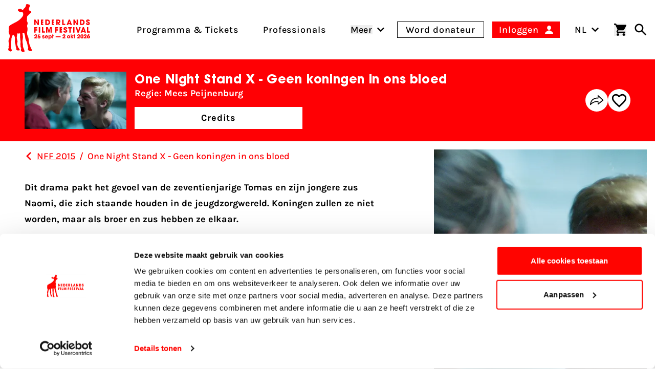

--- FILE ---
content_type: text/html; charset=UTF-8
request_url: https://www.filmfestival.nl/film/one-night-stand-x-geen-koningen-in-ons-bloed
body_size: 30118
content:

                            
                            
                                            
        
    
        
        <!DOCTYPE html><html
class="fonts-loaded h-full scroll-pt-64 md:scroll-pt-80" lang="nl"
prefix="og: http://ogp.me/ns# fb: http://ogp.me/ns/fb#"><head><meta
charset="utf-8"><meta
name="viewport" content="width=device-width,minimum-scale=1"><link
rel="dns-prefetch" href="https://www.filmfestival.nl"><link
rel="preconnect" href="https://www.filmfestival.nl" crossorigin><link
rel="icon" type="image/x-icon" href="/dist/favicon/favicon.ico"><link
rel="icon" type="image/png" sizes="16x16" href="/dist/favicon/favicon-16x16.png"><link
rel="icon" type="image/png" sizes="32x32" href="/dist/favicon/favicon-32x32.png"><link
rel="icon" type="image/png" sizes="48x48" href="/dist/favicon/favicon-48x48.png"><link
rel="manifest" href="/dist/favicon/manifest.webmanifest"><meta
name="mobile-web-app-capable" content="yes"><meta
name="theme-color" content="#ff0400"><meta
name="application-name" content="filmfestival"><link
rel="apple-touch-icon" sizes="57x57" href="/dist/favicon/apple-touch-icon-57x57.png"><link
rel="apple-touch-icon" sizes="60x60" href="/dist/favicon/apple-touch-icon-60x60.png"><link
rel="apple-touch-icon" sizes="72x72" href="/dist/favicon/apple-touch-icon-72x72.png"><link
rel="apple-touch-icon" sizes="76x76" href="/dist/favicon/apple-touch-icon-76x76.png"><link
rel="apple-touch-icon" sizes="114x114" href="/dist/favicon/apple-touch-icon-114x114.png"><link
rel="apple-touch-icon" sizes="120x120" href="/dist/favicon/apple-touch-icon-120x120.png"><link
rel="apple-touch-icon" sizes="144x144" href="/dist/favicon/apple-touch-icon-144x144.png"><link
rel="apple-touch-icon" sizes="152x152" href="/dist/favicon/apple-touch-icon-152x152.png"><link
rel="apple-touch-icon" sizes="167x167" href="/dist/favicon/apple-touch-icon-167x167.png"><link
rel="apple-touch-icon" sizes="180x180" href="/dist/favicon/apple-touch-icon-180x180.png"><link
rel="apple-touch-icon" sizes="1024x1024" href="/dist/favicon/apple-touch-icon-1024x1024.png"><meta
name="apple-mobile-web-app-capable" content="yes"><meta
name="apple-mobile-web-app-status-bar-style" content="black-translucent"><meta
name="apple-mobile-web-app-title" content="filmfestival"><link
rel="apple-touch-startup-image" media="(device-width: 320px) and (device-height: 568px) and (-webkit-device-pixel-ratio: 2) and (orientation: portrait)" href="/dist/favicon/apple-touch-startup-image-640x1136.png"><link
rel="apple-touch-startup-image" media="(device-width: 320px) and (device-height: 568px) and (-webkit-device-pixel-ratio: 2) and (orientation: landscape)" href="/dist/favicon/apple-touch-startup-image-1136x640.png"><link
rel="apple-touch-startup-image" media="(device-width: 375px) and (device-height: 667px) and (-webkit-device-pixel-ratio: 2) and (orientation: portrait)" href="/dist/favicon/apple-touch-startup-image-750x1334.png"><link
rel="apple-touch-startup-image" media="(device-width: 375px) and (device-height: 667px) and (-webkit-device-pixel-ratio: 2) and (orientation: landscape)" href="/dist/favicon/apple-touch-startup-image-1334x750.png"><link
rel="apple-touch-startup-image" media="(device-width: 375px) and (device-height: 812px) and (-webkit-device-pixel-ratio: 3) and (orientation: portrait)" href="/dist/favicon/apple-touch-startup-image-1125x2436.png"><link
rel="apple-touch-startup-image" media="(device-width: 375px) and (device-height: 812px) and (-webkit-device-pixel-ratio: 3) and (orientation: landscape)" href="/dist/favicon/apple-touch-startup-image-2436x1125.png"><link
rel="apple-touch-startup-image" media="(device-width: 390px) and (device-height: 844px) and (-webkit-device-pixel-ratio: 3) and (orientation: portrait)" href="/dist/favicon/apple-touch-startup-image-1170x2532.png"><link
rel="apple-touch-startup-image" media="(device-width: 390px) and (device-height: 844px) and (-webkit-device-pixel-ratio: 3) and (orientation: landscape)" href="/dist/favicon/apple-touch-startup-image-2532x1170.png"><link
rel="apple-touch-startup-image" media="(device-width: 393px) and (device-height: 852px) and (-webkit-device-pixel-ratio: 3) and (orientation: portrait)" href="/dist/favicon/apple-touch-startup-image-1179x2556.png"><link
rel="apple-touch-startup-image" media="(device-width: 393px) and (device-height: 852px) and (-webkit-device-pixel-ratio: 3) and (orientation: landscape)" href="/dist/favicon/apple-touch-startup-image-2556x1179.png"><link
rel="apple-touch-startup-image" media="(device-width: 414px) and (device-height: 896px) and (-webkit-device-pixel-ratio: 2) and (orientation: portrait)" href="/dist/favicon/apple-touch-startup-image-828x1792.png"><link
rel="apple-touch-startup-image" media="(device-width: 414px) and (device-height: 896px) and (-webkit-device-pixel-ratio: 2) and (orientation: landscape)" href="/dist/favicon/apple-touch-startup-image-1792x828.png"><link
rel="apple-touch-startup-image" media="(device-width: 414px) and (device-height: 896px) and (-webkit-device-pixel-ratio: 3) and (orientation: portrait)" href="/dist/favicon/apple-touch-startup-image-1242x2688.png"><link
rel="apple-touch-startup-image" media="(device-width: 414px) and (device-height: 896px) and (-webkit-device-pixel-ratio: 3) and (orientation: landscape)" href="/dist/favicon/apple-touch-startup-image-2688x1242.png"><link
rel="apple-touch-startup-image" media="(device-width: 414px) and (device-height: 736px) and (-webkit-device-pixel-ratio: 3) and (orientation: portrait)" href="/dist/favicon/apple-touch-startup-image-1242x2208.png"><link
rel="apple-touch-startup-image" media="(device-width: 414px) and (device-height: 736px) and (-webkit-device-pixel-ratio: 3) and (orientation: landscape)" href="/dist/favicon/apple-touch-startup-image-2208x1242.png"><link
rel="apple-touch-startup-image" media="(device-width: 428px) and (device-height: 926px) and (-webkit-device-pixel-ratio: 3) and (orientation: portrait)" href="/dist/favicon/apple-touch-startup-image-1284x2778.png"><link
rel="apple-touch-startup-image" media="(device-width: 428px) and (device-height: 926px) and (-webkit-device-pixel-ratio: 3) and (orientation: landscape)" href="/dist/favicon/apple-touch-startup-image-2778x1284.png"><link
rel="apple-touch-startup-image" media="(device-width: 430px) and (device-height: 932px) and (-webkit-device-pixel-ratio: 3) and (orientation: portrait)" href="/dist/favicon/apple-touch-startup-image-1290x2796.png"><link
rel="apple-touch-startup-image" media="(device-width: 430px) and (device-height: 932px) and (-webkit-device-pixel-ratio: 3) and (orientation: landscape)" href="/dist/favicon/apple-touch-startup-image-2796x1290.png"><link
rel="apple-touch-startup-image" media="(device-width: 744px) and (device-height: 1133px) and (-webkit-device-pixel-ratio: 2) and (orientation: portrait)" href="/dist/favicon/apple-touch-startup-image-1488x2266.png"><link
rel="apple-touch-startup-image" media="(device-width: 744px) and (device-height: 1133px) and (-webkit-device-pixel-ratio: 2) and (orientation: landscape)" href="/dist/favicon/apple-touch-startup-image-2266x1488.png"><link
rel="apple-touch-startup-image" media="(device-width: 768px) and (device-height: 1024px) and (-webkit-device-pixel-ratio: 2) and (orientation: portrait)" href="/dist/favicon/apple-touch-startup-image-1536x2048.png"><link
rel="apple-touch-startup-image" media="(device-width: 768px) and (device-height: 1024px) and (-webkit-device-pixel-ratio: 2) and (orientation: landscape)" href="/dist/favicon/apple-touch-startup-image-2048x1536.png"><link
rel="apple-touch-startup-image" media="(device-width: 810px) and (device-height: 1080px) and (-webkit-device-pixel-ratio: 2) and (orientation: portrait)" href="/dist/favicon/apple-touch-startup-image-1620x2160.png"><link
rel="apple-touch-startup-image" media="(device-width: 810px) and (device-height: 1080px) and (-webkit-device-pixel-ratio: 2) and (orientation: landscape)" href="/dist/favicon/apple-touch-startup-image-2160x1620.png"><link
rel="apple-touch-startup-image" media="(device-width: 820px) and (device-height: 1080px) and (-webkit-device-pixel-ratio: 2) and (orientation: portrait)" href="/dist/favicon/apple-touch-startup-image-1640x2160.png"><link
rel="apple-touch-startup-image" media="(device-width: 820px) and (device-height: 1080px) and (-webkit-device-pixel-ratio: 2) and (orientation: landscape)" href="/dist/favicon/apple-touch-startup-image-2160x1640.png"><link
rel="apple-touch-startup-image" media="(device-width: 834px) and (device-height: 1194px) and (-webkit-device-pixel-ratio: 2) and (orientation: portrait)" href="/dist/favicon/apple-touch-startup-image-1668x2388.png"><link
rel="apple-touch-startup-image" media="(device-width: 834px) and (device-height: 1194px) and (-webkit-device-pixel-ratio: 2) and (orientation: landscape)" href="/dist/favicon/apple-touch-startup-image-2388x1668.png"><link
rel="apple-touch-startup-image" media="(device-width: 834px) and (device-height: 1112px) and (-webkit-device-pixel-ratio: 2) and (orientation: portrait)" href="/dist/favicon/apple-touch-startup-image-1668x2224.png"><link
rel="apple-touch-startup-image" media="(device-width: 834px) and (device-height: 1112px) and (-webkit-device-pixel-ratio: 2) and (orientation: landscape)" href="/dist/favicon/apple-touch-startup-image-2224x1668.png"><link
rel="apple-touch-startup-image" media="(device-width: 1024px) and (device-height: 1366px) and (-webkit-device-pixel-ratio: 2) and (orientation: portrait)" href="/dist/favicon/apple-touch-startup-image-2048x2732.png"><link
rel="apple-touch-startup-image" media="(device-width: 1024px) and (device-height: 1366px) and (-webkit-device-pixel-ratio: 2) and (orientation: landscape)" href="/dist/favicon/apple-touch-startup-image-2732x2048.png"><meta
name="msapplication-TileColor" content="#FFFFFF"><meta
name="msapplication-TileImage" content="/dist/favicon/mstile-144x144.png"><meta
name="msapplication-config" content="/dist/favicon/browserconfig.xml"><link
rel="yandex-tableau-widget" href="/dist/favicon/yandex-browser-manifest.json"><link
rel="preload"
href="https://d30sbd0jtuusez.cloudfront.net/[base64]"
imagesrcset="https://d30sbd0jtuusez.cloudfront.net/[base64] 680w, https://d30sbd0jtuusez.cloudfront.net/[base64] 475w, https://d30sbd0jtuusez.cloudfront.net/[base64] 360w, https://d30sbd0jtuusez.cloudfront.net/[base64] 320w"
as="image"
imagesizes="100vw"> <script>if('serviceWorker'in navigator){window.addEventListener('load',function(){navigator.serviceWorker.register('/sw.js').then(registration=>{console.log(`Service Worker registered! Scope: ${registration.scope}`);}).catch(err=>{console.log(`Service Worker registration failed: ${err}`);});});}</script> <style>body:not(.user-is-tabbing) button:focus,body:not(.user-is-tabbing) input:focus,body:not(.user-is-tabbing) select:focus,body:not(.user-is-tabbing) textarea:focus{outline:none}</style> <script>function handleFirstTab(e){if(e.keyCode===9){document.body.classList.add('user-is-tabbing');window.removeEventListener('keydown',handleFirstTab);window.addEventListener('mousedown',handleMouseDownOnce);}}
function handleMouseDownOnce(){document.body.classList.remove('user-is-tabbing');window.removeEventListener('mousedown',handleMouseDownOnce);window.addEventListener('keydown',handleFirstTab);}
window.addEventListener('keydown',handleFirstTab);</script> <script>!function(e,t){"function"==typeof define&&define.amd?define(t):"object"==typeof exports?module.exports=t():e.Cookie=t()}(this,function(){"use strict";function e(t,n,o){return void 0===n?e.get(t):void(null===n?e.remove(t):e.set(t,n,o))}function t(e){return e.replace(/[.*+?^$|[\](){}\\-]/g,"\\$&")}function n(e){var t="";for(var n in e)if(e.hasOwnProperty(n)){if("expires"===n){var r=e[n];"object"!=typeof r&&(r+="number"==typeof r?"D":"",r=o(r)),e[n]=r.toUTCString()}if("secure"===n){if(!e[n])continue;t+=";"+n}t+=";"+n+"="+e[n]}return e.hasOwnProperty("path")||(t+=";path=/"),t}function o(e){var t=new Date,n=e.charAt(e.length-1),o=parseInt(e,10);switch(n){case"Y":t.setFullYear(t.getFullYear()+o);break;case"M":t.setMonth(t.getMonth()+o);break;case"D":t.setDate(t.getDate()+o);break;case"h":t.setHours(t.getHours()+o);break;case"m":t.setMinutes(t.getMinutes()+o);break;case"s":t.setSeconds(t.getSeconds()+o);break;default:t=new Date(e)}return t}return e.enabled=function(){var t,n="__test_key";return document.cookie=n+"=1",t=!!document.cookie,t&&e.remove(n),t},e.get=function(e,n){if("string"!=typeof e||!e)return null;e="(?:^|; )"+t(e)+"(?:=([^;]*?))?(?:;|$)";var o=new RegExp(e),r=o.exec(document.cookie);return null!==r?n?r[1]:decodeURIComponent(r[1]):null},e.getRaw=function(t){return e.get(t,!0)},e.set=function(e,t,o,r){o!==!0&&(r=o,o=!1),r=n(r?r:{});var u=e+"="+(o?t:encodeURIComponent(t))+r;document.cookie=u},e.setRaw=function(t,n,o){e.set(t,n,!0,o)},e.remove=function(t){e.set(t,"a",{expires:new Date})},e});</script> <script id="Cookiebot" src="https://consent.cookiebot.com/uc.js" data-cbid="732d29f1-19a9-4893-be00-6a996a1ec2d1"
        data-blockingmode="manual" async></script> <script>var waitForTrackerCount=0;function matomoWaitForTracker(){if(typeof _paq==='undefined'||typeof Cookiebot==='undefined'){if(waitForTrackerCount<40){setTimeout(matomoWaitForTracker,250);waitForTrackerCount++;return;}}else{window.addEventListener("CookiebotOnAccept",function(e){consentSet();});window.addEventListener("CookiebotOnDecline",function(e){consentSet();});}}
function consentSet(){if(Cookiebot.consent.statistics){_paq.push(['rememberCookieConsentGiven']);_paq.push(['setConsentGiven']);}else{_paq.push(['forgetCookieConsentGiven']);_paq.push(['deleteCookies']);}}
document.addEventListener("DOMContentLoaded",matomoWaitForTracker);</script> <script data-cookieconsent="ignore">window.dataLayer=window.dataLayer||[];function gtag(){dataLayer.push(arguments);}
gtag("consent","default",{ad_storage:"denied",analytics_storage:"denied",functionality_storage:"denied",personalization_storage:"denied",security_storage:"granted",wait_for_update:500});gtag("set","ads_data_redaction",true);</script> <script data-cookieconsent="ignore">window.sessionId="1vjrndgf2204come5fjpokfo16";</script> <script>window.csrfToken="Psum8CHpNn3mNert-o_ABfR5QtYOJo5tdQZqdApHaC-kz3AxnF_OHlS_l7VRj0YypwKuspb3oSiRVAiSSmijIlhLCxtFKlFfnb49et8Sq3M=";</script> <style>:root{--maxMarqueeAnimation:-50%;--marqueeAnimationSpeed:80s}@font-face{font-family:'Karla';font-display:swap;font-style:normal;font-weight:400;src:local(''),url('https://www.filmfestival.nl/dist/fonts/karla-v15-latin-regular.woff2') format('woff2'),url('https://www.filmfestival.nl/dist/fonts/karla-v15-latin-regular.woff') format('woff')}@font-face{font-family:'Karla';font-display:swap;font-style:normal;font-weight:500;src:local(''),url('https://www.filmfestival.nl/dist/fonts/karla-v15-latin-500.woff2') format('woff2'),url('https://www.filmfestival.nl/dist/fonts/karla-v15-latin-500.woff') format('woff')}@font-face{font-family:'Karla';font-display:swap;font-style:normal;font-weight:700;src:local(''),url('https://www.filmfestival.nl/dist/fonts/karla-v15-latin-700.woff2') format('woff2'),url('https://www.filmfestival.nl/dist/fonts/karla-v15-latin-700.woff') format('woff')}@font-face{font-family:'Karla';font-display:swap;font-style:italic;font-weight:500;src:local(''),url('https://www.filmfestival.nl/dist/fonts/karla-v15-latin-500italic.woff2') format('woff2'),url('https://www.filmfestival.nl/dist/fonts/karla-v15-latin-500italic.woff') format('woff')}@font-face{font-family:'ITC Avant';font-weight:700;font-style:normal;font-display:swap;src:local(''),url('https://www.filmfestival.nl/dist/fonts/ITCAvantGardeStd-Bold.woff2') format('woff2'),url('https://www.filmfestival.nl/dist/fonts/ITCAvantGardeStd-Bold.woff') format('woff')}</style> <script type="module">!function(){const e=document.createElement("link").relList;if(!(e&&e.supports&&e.supports("modulepreload"))){for(const e of document.querySelectorAll('link[rel="modulepreload"]'))r(e);new MutationObserver((e=>{for(const o of e)if("childList"===o.type)for(const e of o.addedNodes)if("LINK"===e.tagName&&"modulepreload"===e.rel)r(e);else if(e.querySelectorAll)for(const o of e.querySelectorAll("link[rel=modulepreload]"))r(o)})).observe(document,{childList:!0,subtree:!0})}function r(e){if(e.ep)return;e.ep=!0;const r=function(e){const r={};return e.integrity&&(r.integrity=e.integrity),e.referrerpolicy&&(r.referrerPolicy=e.referrerpolicy),"use-credentials"===e.crossorigin?r.credentials="include":"anonymous"===e.crossorigin?r.credentials="omit":r.credentials="same-origin",r}(e);fetch(e.href,r)}}();</script> <script type="module" src="https://www.filmfestival.nl/dist/assets/app-C_X9fjFl.js" crossorigin onload="e=new CustomEvent(&#039;vite-script-loaded&#039;, {detail:{path: &#039;src/js/main-module.ts&#039;}});document.dispatchEvent(e);"></script> <link
href="https://www.filmfestival.nl/dist/assets/app-CICzTUjo.css" rel="stylesheet">
<title>Nederlands Film Festival | One Night Stand X - Geen koningen in ons…</title>
<script>dataLayer = [];
(function(w,d,s,l,i){w[l]=w[l]||[];w[l].push({'gtm.start':
new Date().getTime(),event:'gtm.js'});var f=d.getElementsByTagName(s)[0],
j=d.createElement(s),dl=l!='dataLayer'?'&l='+l:'';j.async=true;j.src=
'https://www.googletagmanager.com/gtm.js?id='+i+dl;f.parentNode.insertBefore(j,f);
})(window,document,'script','dataLayer','GTM-THLG68X');
</script>
<script><!-- Matomo Tag Manager -->
var _mtm = window._mtm = window._mtm || [];
_mtm.push({'mtm.startTime': (new Date().getTime()), 'event': 'mtm.Start'});

var _paq = window._paq = window._paq || [];
_paq.push(['requireCookieConsent']); // Ensure cookie consent is required

_paq.push(['trackPageView']);
_paq.push(['enableLinkTracking']);
(function() {
    var u="//filmfestival.matomo.cloud/";
    _paq.push(['setTrackerUrl', u+'matomo.php']);
    _paq.push(['setSiteId', 1]);
    var d=document, g=d.createElement('script'), s=d.getElementsByTagName('script')[0];
    g.async=true; g.src='https://cdn.matomo.cloud/filmfestival.matomo.cloud/container_82YFknEs.js'; g.setAttribute('data-cookieconsent', 'statistics'); s.parentNode.insertBefore(g,s);
})();
<!-- End Matomo Tag Manager -->


</script><meta name="keywords" content="Films Nederlands Film Festival,Films NFF, Nederlandse films">
<meta name="description" content="Nederlands Film Festival">
<meta name="referrer" content="no-referrer-when-downgrade">
<meta name="robots" content="all">
<meta content="nederlandsfilmfestival" property="fb:profile_id">
<meta content="nl_NL" property="og:locale">
<meta content="en" property="og:locale:alternate">
<meta content="Nederlands Film Festival" property="og:site_name">
<meta content="website" property="og:type">
<meta content="https://www.filmfestival.nl/film/one-night-stand-x-geen-koningen-in-ons-bloed" property="og:url">
<meta content="One Night Stand X - Geen koningen in ons bloed" property="og:title">
<meta content="Nederlands Film Festival" property="og:description">
<meta content="https://d30sbd0jtuusez.cloudfront.net/[base64]?mtime=1758727365" property="og:image">
<meta content="1200" property="og:image:width">
<meta content="630" property="og:image:height">
<meta content="One Night Stand X - Geen koningen in ons bloed" property="og:image:alt">
<meta content="https://tiktok.com/@filmfestivalnl" property="og:see_also">
<meta content="https://www.linkedin.com/company/nederlands-film-festival/" property="og:see_also">
<meta content="https://www.instagram.com/nederlandsfilmfestival/" property="og:see_also">
<meta content="https://www.youtube.com/user/nff" property="og:see_also">
<meta name="twitter:card" content="summary_large_image">
<meta name="twitter:site" content="@Nedfilmfestival">
<meta name="twitter:creator" content="@Nedfilmfestival">
<meta name="twitter:title" content="One Night Stand X - Geen koningen in ons bloed">
<meta name="twitter:description" content="Nederlands Film Festival">
<meta name="twitter:image" content="https://d30sbd0jtuusez.cloudfront.net/[base64]?mtime=1758727365">
<meta name="twitter:image:width" content="800">
<meta name="twitter:image:height" content="418">
<meta name="twitter:image:alt" content="One Night Stand X - Geen koningen in ons bloed">
<meta name="google-site-verification" content="B-Z0bZZziZfxtjo7Q7xXQHMfIpONi5cbWXpnXP7NPmo">
<link href="https://www.filmfestival.nl/film/one-night-stand-x-geen-koningen-in-ons-bloed" rel="canonical">
<link href="https://www.filmfestival.nl/" rel="home">
<link type="text/plain" href="https://www.filmfestival.nl/humans.txt" rel="author">
<link href="https://www.filmfestival.nl/en/film/one-night-stand-x-geen-koningen-in-ons-bloed" rel="alternate" hreflang="en">
<link href="https://www.filmfestival.nl/film/one-night-stand-x-geen-koningen-in-ons-bloed" rel="alternate" hreflang="x-default">
<link href="https://www.filmfestival.nl/film/one-night-stand-x-geen-koningen-in-ons-bloed" rel="alternate" hreflang="nl-nl"></head><body
class="antialiased font-body min-h-full theme theme_white:red"><noscript><iframe src="https://www.googletagmanager.com/ns.html?id=GTM-THLG68X"
height="0" width="0" style="display:none;visibility:hidden"></iframe></noscript>

<a
href="#mainContentSkip" title="Ga naar inhoud" aria-label="Ga naar inhoud"
class="sr-only focus:not-sr-only focus:absolute focus:top-4 focus:left-0 focus:px-4 focus:py-2 bg-white text-black border-2 border-black text-2xl z-50 font-bold js-scroll-to">
Ga naar inhoud
</a><header
id="page-header" class="c-page-header  bg-white c-page-header--movie"
style="--menuArrowPosition: 0; --menuPosition: -100%; --menuOpacity: 0; --subMenuPosition: -100%; --subMenuOpacity: 0; --menuPointerEvent: none;"><div
class="c-nav-header">
<button
class="flex flex-col w-8 justify-between js-burger xl:hidden c-hamburger" aria-expanded="false"
type="button"
aria-haspopup="true" aria-label="Main menu toggle">
<span
class="w-full h-3px mb-1"></span>
<span
class="w-full h-3px mb-1"></span>
<span
class="w-full h-3px"></span>
</button>
<a
href="https://www.filmfestival.nl/" title="Ga naar de homepagina"
class="text-center justify-self-center flex flex-col justify-center items-center w-6 md:w-16 xl:flex-shrink-0 xl:flex-grow-0 xl:mr-8 c-logo c-logo--horizontal js-logo">
<svg
class="c-logo--calf md:w-8 md:mr-1 md:mb-1.5 xl:w-12" xmlns="http://www.w3.org/2000/svg" viewBox="0 0 43 86" aria-label="Nederlands filmfestival Logo">
<path
fill="currentColor" d="M-.001 81.994s.29-2.993.873-3.796c.838-1.156-.258-1.92-.238-2.18.515-2.91 1.397-3.332.388-6.91-.663-2.352-.672-4.356.44-6.437.392-.732.638-1.555.867-2.36.76-2.679.713-5.238-.815-7.73-.975-1.59-.84-3.476-.443-5.224.23-1.017.267-1.931.054-2.932-.549-2.564.373-5.342 2.222-6.465 2.281-1.387 4.568-2.792 6.967-3.952 5.41-2.618 10.536-5.525 14.31-10.44 1.947-2.535 3.13-5.01 1.606-8.163-.495-1.023-.994-1.517-2.29-1.192-2.35.59-4.303-.505-5.975-2.05-.769-.708-.88-1.69-.177-2.567.89-1.106 3.839-1.633 5.11-.912.681.386 1.315.865 1.93 1.352.829.656 1.49.612 2.09-.308.574-.88 1.168-1.773 2.022-2.4 1.732-1.27 2.512-3.041 2.81-5.09.083-.577.104-1.202.516-1.629C33.67-.84 35.114.595 36.54.63c.827.019 1.602.224 1.921 1.274.44 1.443.07 2.631-.656 3.862-.891 1.514-.938 3.147-.588 4.879.286 1.408 1.464.911 2.208 1.3 1.922 1.004 2.594 2.548 1.28 3.515-1.896 1.393-3.635 2.887-5.02 4.792a.7.7 0 0 1-.245.194c-1.376.672-1.683 1.901-1.701 3.278-.027 1.946.046 3.895-.326 5.823-.07.362-.036.712.202 1.047 1.572 2.21 1.365 4.55.416 6.907-.35.869-.397 1.656-.128 2.584.861 2.98.968 5.978.146 9.023-.755 2.797-.35 5.54.948 8.12a17.1 17.1 0 0 1 1.84 7.743c.013 5.026 2.066 9.471 4.007 13.94.445 1.025 1.06 1.425 1.331 2.973 0 0 .484 1.926-.605 1.952-1.09.026-1.993.011-1.993.011s-2.762.07-3.426-1.334c0 0-.89-.989-.935-1.41-.098-.903.986-2.56.585-3.584-1.639-4.188-1.53-8.9-3.957-12.86-1.147-1.871-1.349-4.061-1.537-6.224-.189-2.159-.804-4.216-1.525-6.259-.663-1.878-1.845-.42-2.732-.457-.94-.04-.448.838-.358 1.313.614 3.235.965 7.942-.015 11.341-.393 3.1.26 4.59.596 7.672.147 1.348-.237 2.753.238 4.093.247.693.579 2.202 1.107 3.046l.065.199c.446 1.025 1.113 2.405 1.384 3.954 0 0 .482 1.885-.605 1.952-1.076.067-1.603.016-1.603.016s-2.717.09-3.381-1.313c0 0-.775-1.111-.827-1.532-.13-1.05.934-3.126.533-4.15l-.06-.17c-.015-.706-1.217-1.043-1.062-1.732.3-1.332-.18-4.139-.18-5.503.903-6.412-.962-5.324-.525-17.284.063-1.086-.376-1.566-1.505-1.203-.864.278-1.75.319-2.625.035-.864-.28-1.133.09-1.098.916.05 1.161-.143 2.299-.4 3.43-.57 2.5-.623 4.933.43 7.388.763 1.782.546 3.711.011 5.568-.833 2.89.978 4.835 1.61 7.441l1.865 2.574s1.032 1.675 1.146 2.245-2.537 1.264-4.516.613c-.337-.112-.933-.403-1.125-.55-.224-.174-.724-.739-.79-.937-.201-.612.263-1.788.206-2.43-.004-.037-.016-.116-.04-.144-.036-.045-.21-.466-.244-.513-1.328-1.89-.762-4.913-1.525-7.094-.652-1.862-1.188-3.643-.783-5.658.362-1.803.275-3.65.043-5.489-.258-2.042-1.129-3.69-2.784-4.908-.296-.217-.684-.777-.976-.096-1.21 2.823-2.747 5.554-2.57 8.783-.043.625.05 1.299-.15 1.868-1.515 4.28-.955 4.704-.503 9.103.225 2.184-1.126.36-.269 3.907 0 0 1.043 1.53 1.774 4.28 0 0-.305 2.81-3.93 1.483-.98-.359-1.755-1.117-2.61-2.238"></path>
</svg><svg
class="c-logo--payoff hidden md:block md:w-28" xmlns="http://www.w3.org/2000/svg" viewBox="0 0 632 226" aria-label="Nederlands Film Festival 26 sept - 3 okt 2025">
<path
fill="currentColor" d="M38.25 62.71 14.8 25.29l-.17.08.42 37.34H0V1.17h13.55l23.78 38.67.17-.17-.66-38.5h15.05v61.54zm108.33 0h-21.54V1.17h20.37c11.14 0 20.21 1.83 27.19 11.48 3.99 5.57 5.65 12.31 5.65 19.13.02 20.2-11.54 30.93-31.67 30.93m1-47.74h-6.82V48.9h6.74c10.73 0 15.05-6.9 15.05-16.88 0-9.81-4.49-17.05-14.97-17.05m130.71 47.74-14.22-19.87h-.17v19.87h-15.05V1.17h19.46c6.49 0 13.64.17 18.96 4.41 5.07 4.07 7.57 10.39 7.57 16.8 0 9.48-5.57 17.8-15.3 19.38l16.71 20.96h-17.96zm-8.65-47.74h-5.74V32.1h5.57c5.9 0 10.31-2.49 10.31-8.82 0-6.06-4.74-8.31-10.14-8.31m46.79 47.74V1.17h15.72V48.9h18.21v13.8h-33.93zm93.95 0-2.99-8.9h-21.37l-3.24 8.9H365.9l24.7-61.54h12.39l24.45 61.54zm-13.47-42.42h-.25l-6.32 21.04h12.89zm84.6 42.42-23.45-37.42-.17.08.42 37.34h-15.05V1.17h13.56l23.78 38.67.17-.17-.67-38.5h15.05v61.54zm57.26 0h-21.54V1.17h20.37c11.14 0 20.21 1.83 27.19 11.48 3.99 5.57 5.66 12.31 5.66 19.13 0 20.2-11.56 30.93-31.68 30.93m1-47.74h-6.82V48.9h6.74c10.73 0 15.05-6.9 15.05-16.88-.01-9.81-4.5-17.05-14.97-17.05m68.11 48.9c-12.39 0-22.2-6.4-22.2-19.54v-2h15.63c0 3.99 1.83 8.4 6.4 8.4 3.24 0 5.99-2.58 5.99-5.9 0-3.99-3.33-5.32-6.57-6.74-1.83-.83-3.66-1.58-5.49-2.33-7.98-3.33-15.05-7.98-15.05-17.63C586.59 6.65 597.65 0 608.13 0c5.99 0 12.72 2.25 16.63 6.99 3.16 3.91 3.91 7.32 4.07 12.14h-15.55c-.5-3.41-1.66-5.99-5.65-5.99-2.74 0-5.41 1.91-5.41 4.82 0 .92.08 1.83.58 2.58 1.5 2.49 9.56 5.65 12.14 6.82 8.15 3.74 14.39 7.98 14.39 17.63.01 12.89-9.31 18.88-21.45 18.88M15.05 101.14v10.48h17.88v13.8H15.05v23.45H0V87.33h33.6v13.8H15.05zm36.2 47.73V87.33h15.72v61.54zm35.06 0V87.33h15.72v47.73h18.21v13.8H86.31zm98.15 0 .5-46.07-.17-.17-13.14 46.24h-10.4l-13.14-46.24-.17.17.5 46.07h-14.47V87.33h20.21l12.22 40.5h.17l12.06-40.5h20.29v61.54zm66.49-47.73v10.48h17.88v13.8h-17.88v23.45H235.9V87.33h33.6v13.8h-18.55zm101.46 48.89c-12.39 0-22.2-6.4-22.2-19.54v-2h15.63c0 3.99 1.83 8.4 6.4 8.4 3.24 0 5.99-2.58 5.99-5.9 0-3.99-3.33-5.32-6.57-6.74-1.83-.83-3.66-1.58-5.49-2.33-7.98-3.33-15.05-7.98-15.05-17.63 0-11.48 11.06-18.13 21.54-18.13 5.99 0 12.72 2.25 16.63 6.99 3.16 3.91 3.91 7.32 4.08 12.14h-15.55c-.5-3.41-1.66-5.99-5.65-5.99-2.74 0-5.41 1.91-5.41 4.82 0 .92.08 1.83.58 2.58 1.5 2.49 9.56 5.65 12.14 6.82 8.15 3.74 14.39 7.98 14.39 17.63-.01 12.9-9.32 18.88-21.46 18.88m60.29-48.89v47.73h-15.72v-47.73h-12.14v-13.8h39.92v13.8zm27.25 47.73V87.33h15.72v61.54zm44.89-61.54 12.39 43.16h.17l12.47-43.16h16.22l-20.62 61.54h-16.22l-20.54-61.54zm81.6 52.64h-21.37l-3.24 8.9h-16.89l24.7-61.54h12.39l24.45 61.54h-17.05zm-10.74-33.51-6.32 21.04h12.89l-6.32-21.04zm40.9 42.41V87.33h15.72v47.73h18.21v13.8H596.6zM75.55 62.48V.94h26.4v13.8H90.6v9.56h10.76v13.8H90.6v10.56h11.35v13.8h-26.4zm122.46 0V.94h26.4v13.8h-11.35v9.56h10.76v13.8h-10.76v10.56h11.35v13.8h-26.4zm89.64 86.39V87.33h26.4v13.8H302.7v9.56h10.76v13.8H302.7v10.56h11.35v13.8h-26.4zM32.6 204.79v9.76H.56v-9.02c5.71-3.74 9.57-6.26 13.87-11.05 1.41-1.6 6.26-7 6.26-11.6 0-1.84-1.04-4.42-4.3-4.42-4.54 0-5.03 4.54-5.22 7.18H.14c.12-2.95.25-6.69 2.7-10.43 3.87-6.01 10.68-6.93 13.99-6.93 10.13 0 15.47 6.75 15.47 13.19 0 9.64-7.92 17-15.1 23.32zm319.86-.28v9.76h-32.04v-9.02c5.71-3.74 9.57-6.26 13.87-11.05 1.41-1.6 6.26-7 6.26-11.6 0-1.84-1.04-4.42-4.3-4.42-4.54 0-5.03 4.54-5.22 7.18H320c.12-2.95.25-6.69 2.7-10.43 3.87-6.01 10.68-6.93 13.99-6.93 10.13 0 15.47 6.75 15.47 13.19 0 9.64-7.92 17-15.1 23.32zm262.763-22.714.117.117c.582-.234 1.398-.234 2.213-.234 6.758 0 14.447 5.144 14.447 15.667S623.845 215 614.175 215c-5.825 0-11.185-2.104-14.214-6.197-2.911-3.273-3.961-8.067-3.961-11.573 0-4.677 1.98-8.769 4.194-12.393L611.612 168h13.63zM614.321 205c3.579 0 6.679-2.673 6.679-6.44 0-3.158-2.266-6.56-6.679-6.56-3.816 0-6.321 3.037-6.321 6.318 0 4.495 3.459 6.682 6.321 6.682m-315.801-3.15h-57.07v-10h57.07zm89.941-23.029c11.966 0 17.728 9.482 17.728 17.625s-5.762 17.626-17.728 17.626-17.728-9.482-17.728-17.626c0-8.143 5.762-17.625 17.728-17.625m0 25.88c4.21 0 7.867-3.57 7.867-8.366 0-4.797-3.657-8.367-7.867-8.367s-7.867 3.57-7.867 8.367c0 4.908 3.546 8.366 7.867 8.366m24.154-35.809h9.861v22.98h.111l9.086-11.936h11.634l-12.41 14.502 11.966 18.518h-11.08l-9.307-15.952h-.11v15.952h-9.862v-44.064zm46.979 11.044h4.764v7.474h-4.764v25.546h-9.75V187.41h-4.875v-7.474h4.875v-11.044h9.86v11.044zM106.03 190.06c-.06-.74-.18-2.58-3.19-2.58-2.15 0-2.88 1.35-2.88 2.27 0 1.84 2.52 2.88 5.22 3.68 5.77 1.6 11.91 3.31 11.91 10.68 0 7.18-6.32 11.6-13.87 11.6-5.16 0-12.95-2.33-13.87-11.29h10.13c.43 3.13 3.44 3.13 3.87 3.13 1.72 0 3.56-.98 3.56-2.64 0-2.64-2.52-2.95-9.02-5.46-4.42-1.41-8.1-4.3-8.1-8.9 0-6.75 6.14-11.23 13.2-11.23 4.48 0 12.21 1.78 13.07 10.74zm48.65 13.81c-1.66 3.8-4.05 6.75-6.93 8.71-2.82 2.03-6.2 3.07-9.7 3.07-9.76 0-18.04-7.92-18.04-18.04 0-9.51 7.49-18.29 17.86-18.29s17.98 8.22 17.98 18.59c0 1.35-.12 1.9-.25 2.7h-25.53c.61 4.05 3.99 6.44 7.98 6.44 3.13 0 4.79-1.41 6.2-3.19h10.43zm-9.02-10.12c-.43-2.03-2.46-5.83-7.73-5.83-5.28 0-7.3 3.8-7.73 5.83zm14.52-13.26h9.57v3.74h.18c2.03-2.58 5.4-4.91 10.62-4.91 12.09 0 16.63 10.62 16.63 18.53 0 9.82-6.87 17.86-16.57 17.86-6.14 0-9.02-2.95-10.25-4.23v14.42h-10.19v-45.41zm26.81 17.06c0-4.05-2.95-8.71-8.53-8.71s-8.53 4.67-8.53 8.71c0 4.3 3.19 8.65 8.53 8.65s8.53-4.35 8.53-8.65m27.86-17.06h4.91v7.73h-4.91v26.33h-10.19v-26.33h-5.03v-7.73h5.03v-11.35h10.19zm304.13 24.3v9.76h-32.04v-9.02c5.71-3.74 9.57-6.26 13.87-11.05 1.41-1.6 6.26-7 6.26-11.6 0-1.84-1.04-4.42-4.3-4.42-4.54 0-5.03 4.54-5.22 7.18H486.5c.12-2.95.25-6.69 2.7-10.43 3.87-6.01 10.68-6.93 13.99-6.93 10.13 0 15.46 6.75 15.46 13.19 0 9.64-7.92 17-15.1 23.32zm4.47-19.27c0-13.13 10.62-17.25 17.12-17.25 5.83 0 16.75 3.8 16.75 17.25v12.64c0 12.64-9.64 17.25-16.75 17.25-6.69 0-17.12-4.42-17.12-17.25zm11.6 12.95c0 2.7.86 6.75 5.34 6.75 5.34 0 5.34-5.4 5.34-6.75v-13.26c0-1.41 0-6.75-5.34-6.75-4.6 0-5.34 4.3-5.34 6.75zm58.15 6.32v9.76h-32.04v-9.02c5.71-3.74 9.57-6.26 13.87-11.05 1.41-1.6 6.26-7 6.26-11.6 0-1.84-1.04-4.42-4.3-4.42-4.54 0-5.03 4.54-5.22 7.18h-11.03c.12-2.95.25-6.69 2.7-10.43 3.87-6.01 10.68-6.93 13.99-6.93 10.13 0 15.46 6.75 15.46 13.19 0 9.64-7.92 17-15.1 23.32zM42.783 170.6h24.343v9.491H51.38l-1.005 6.03c1.228-.67 2.457-1.34 5.918-1.34 10.497 0 14.74 8.71 14.74 14.74 0 6.7-5.025 16.079-16.973 16.079-9.491 0-15.521-5.695-16.861-12.73h11.39c1.005 1.34 2.121 2.122 3.126 2.345a6.1 6.1 0 0 0 2.122.335c3.238 0 5.918-2.68 5.918-5.806 0-2.903-2.122-5.807-6.03-5.807-2.233 0-4.466.782-5.806 3.797l-9.157-2.233z"></path>
</svg></a><div
class="font-medium text-xs leading-none flex items-center xl:justify-end xl:flex-auto tracking-wider justify-self-end sm:text-sm md:text-base"><nav
class="text-center font-medium text-base hidden mr-6 xl:block js-menu-container"
role="menu"
aria-label="Main Navigation Desktop"><ul
class="flex justify-center items-center js-primary-menu w-full"><li
class="flex-grow">
<a
href="https://www.filmfestival.nl/programma" title="Programma &amp; Tickets" class="flex whitespace-nowrap hover:underline pr-6 js-menu-item"
role="menuitem"
data-sub-menu="1"
aria-haspopup="true" aria-expanded="false"
>
Programma &amp; Tickets
</a></li><li
class="flex-grow">
<a
href="https://www.filmfestival.nl/professionals" title="Professionals" class="flex whitespace-nowrap hover:underline pr-6 pl-6 js-menu-item"
role="menuitem"
data-sub-menu="2"
aria-haspopup="true" aria-expanded="false"
>
Professionals
</a></li><li
class="flex-grow">
<a
href="https://www.filmfestival.nl/talent" title="Talent" class="flex whitespace-nowrap hover:underline pr-6 pl-6 js-menu-item"
role="menuitem"
data-sub-menu="3"
aria-haspopup="true" aria-expanded="false"
>
Talent
</a></li><li
class="flex-grow">
<a
href="https://www.filmfestival.nl/digitale-cultuur" title="Digitale Cultuur" class="flex whitespace-nowrap hover:underline pr-6 pl-6 js-menu-item"
role="menuitem"
data-sub-menu="4"
aria-haspopup="true" aria-expanded="false"
>
Digitale Cultuur
</a></li><li
class="flex-grow">
<a
href="https://www.filmfestival.nl/educatie" title="Educatie" class="flex whitespace-nowrap hover:underline pr-6 pl-6 js-menu-item"
role="menuitem"
data-sub-menu="5"
aria-haspopup="true" aria-expanded="false"
>
Educatie
</a></li><li
class="flex-grow">
<a
href="https://www.filmfestival.nl/nu-kijken" title="Nu kijken" class="flex whitespace-nowrap hover:underline pr-6 pl-6 js-menu-item"
role="menuitem"
data-sub-menu="6"
aria-haspopup="true" aria-expanded="false"
>
Nu kijken
</a></li><li
class="flex-grow">
<a
href="https://www.filmfestival.nl/steun-nff" title="Steun NFF" class="flex whitespace-nowrap hover:underline pr-6 pl-6 js-menu-item"
role="menuitem"
data-sub-menu="7"
aria-haspopup="true" aria-expanded="false"
>
Steun NFF
</a></li><li
class="flex-grow">
<a
href="https://www.filmfestival.nl/organisatie" title="Organisatie" class="flex whitespace-nowrap hover:underline pr-6 pl-6 js-menu-item"
role="menuitem"
data-sub-menu="8"
aria-haspopup="true" aria-expanded="false"
>
Organisatie
</a></li><li
class="flex pl-6 cursor-pointer items-center hover:underline js-menu-more"
aria-expanded="false" role="menuitem" aria-haspopup="true">
<button
type="button" title="Toon meer menu items">Meer</button>
<svg
class="h-3.5 w-3.5 ml-2 md:h-4 md:w-4" viewBox="0 0 448 512" aria-label="Pijl naar beneden">
<path
fill="currentColor" d="M207.029 381.476 12.686 187.132c-9.373-9.373-9.373-24.569 0-33.941l22.667-22.667c9.357-9.357 24.522-9.375 33.901-.04L224 284.505l154.745-154.021c9.379-9.335 24.544-9.317 33.901.04l22.667 22.667c9.373 9.373 9.373 24.569 0 33.941L240.971 381.476c-9.373 9.372-24.569 9.372-33.942 0"></path>
</svg></li></ul></nav>
<svg
class="fixed left-0 top-12 md:top-20 xl:top-24" width="27" height="17" xmlns="http://www.w3.org/2000/svg" style="transform: translateX(var(--menuArrowPosition)); opacity: var(--menuOpacity);" aria-label="Open menu indicator">
<path
fill="#fff" fill-rule="evenodd" d="m13.409 0 13.088 16.827-26-.225z"></path>
</svg><nav
class="fixed top-16 left-0 h-[calc(100%-64px)] z-50 w-96 max-w-[calc(100vw-3.75rem)] bg-white shadow-md transition duration-300 ease-in-out js-menu text-black md:top-24 md:h-[calc(100%-96px)] xl:left-[calc(100%-24px)] xl:top-28 xl:h-auto xl:mr-8 xl:w-[calc(100%-48px)]"
aria-label="Main Navigation" role="menu"
style="transform: translateX(var(--menuPosition)); opacity: var(--menuOpacity);"><div
class="hidden px-6 pt-12 pb-28 flex flex-col overflow-x-hidden overflow-y-auto justify-stretch h-full w-full relative z-10 xl:h-auto xl:pt-8 xl:pb-0 js-main-sub-nav"><ul
class="text-base font-body font-medium divide-y divide-black divide-opacity-20 xl:flex xl:mx-auto xl:divide-none js-secondary-menu"><li
class="flex items-center justify-between xl:mr-8 xl:last:mr-none xl:hidden">
<a
href="https://www.filmfestival.nl/programma" title="Programma &amp; Tickets"
data-sub-menu="1" aria-haspopup="true" aria-expanded="false"
aria-label="Programma &amp; Tickets Sub-navigatie"
class="items-center flex-auto py-4 hover:underline js-sub-menu-open cursor-pointer hidden xl:inline-flex">
Programma &amp; Tickets
</a>
<button
data-sub-menu="1" aria-haspopup="true" aria-expanded="false"
type="button"
aria-label="Programma &amp; Tickets Sub-navigatie"
class="inline-flex items-center justify-between flex-auto py-4 hover:underline js-sub-menu-open cursor-pointer xl:hidden"
>
<span>Programma &amp; Tickets</span>
</button></li><li
class="flex items-center justify-between xl:mr-8 xl:last:mr-none xl:hidden">
<a
href="https://www.filmfestival.nl/professionals" title="Professionals"
data-sub-menu="2" aria-haspopup="true" aria-expanded="false"
aria-label="Professionals Sub-navigatie"
class="items-center flex-auto py-4 hover:underline js-sub-menu-open cursor-pointer hidden xl:inline-flex">
Professionals
</a>
<button
data-sub-menu="2" aria-haspopup="true" aria-expanded="false"
type="button"
aria-label="Professionals Sub-navigatie"
class="inline-flex items-center justify-between flex-auto py-4 hover:underline js-sub-menu-open cursor-pointer xl:hidden"
>
<span>Professionals</span>
</button></li><li
class="flex items-center justify-between xl:mr-8 xl:last:mr-none xl:hidden">
<a
href="https://www.filmfestival.nl/talent" title="Talent"
data-sub-menu="3" aria-haspopup="true" aria-expanded="false"
aria-label="Talent Sub-navigatie"
class="items-center flex-auto py-4 hover:underline js-sub-menu-open cursor-pointer hidden xl:inline-flex">
Talent
</a>
<button
data-sub-menu="3" aria-haspopup="true" aria-expanded="false"
type="button"
aria-label="Talent Sub-navigatie"
class="inline-flex items-center justify-between flex-auto py-4 hover:underline js-sub-menu-open cursor-pointer xl:hidden"
>
<span>Talent</span>
</button></li><li
class="flex items-center justify-between xl:mr-8 xl:last:mr-none xl:hidden">
<a
href="https://www.filmfestival.nl/digitale-cultuur" title="Digitale Cultuur"
data-sub-menu="4" aria-haspopup="true" aria-expanded="false"
aria-label="Digitale Cultuur Sub-navigatie"
class="items-center flex-auto py-4 hover:underline js-sub-menu-open cursor-pointer hidden xl:inline-flex">
Digitale Cultuur
</a>
<button
data-sub-menu="4" aria-haspopup="true" aria-expanded="false"
type="button"
aria-label="Digitale Cultuur Sub-navigatie"
class="inline-flex items-center justify-between flex-auto py-4 hover:underline js-sub-menu-open cursor-pointer xl:hidden"
>
<span>Digitale Cultuur</span>
</button></li><li
class="flex items-center justify-between xl:mr-8 xl:last:mr-none xl:hidden">
<a
href="https://www.filmfestival.nl/educatie" title="Educatie"
data-sub-menu="5" aria-haspopup="true" aria-expanded="false"
aria-label="Educatie Sub-navigatie"
class="items-center flex-auto py-4 hover:underline js-sub-menu-open cursor-pointer hidden xl:inline-flex">
Educatie
</a>
<button
data-sub-menu="5" aria-haspopup="true" aria-expanded="false"
type="button"
aria-label="Educatie Sub-navigatie"
class="inline-flex items-center justify-between flex-auto py-4 hover:underline js-sub-menu-open cursor-pointer xl:hidden"
>
<span>Educatie</span>
</button></li><li
class="flex items-center justify-between xl:mr-8 xl:last:mr-none xl:hidden">
<a
href="https://www.filmfestival.nl/nu-kijken" title="Nu kijken"
data-sub-menu="6" aria-haspopup="true" aria-expanded="false"
aria-label="Nu kijken Sub-navigatie"
class="items-center flex-auto py-4 hover:underline js-sub-menu-open cursor-pointer hidden xl:inline-flex">
Nu kijken
</a>
<button
data-sub-menu="6" aria-haspopup="true" aria-expanded="false"
type="button"
aria-label="Nu kijken Sub-navigatie"
class="inline-flex items-center justify-between flex-auto py-4 hover:underline js-sub-menu-open cursor-pointer xl:hidden"
>
<span>Nu kijken</span>
</button></li><li
class="flex items-center justify-between xl:mr-8 xl:last:mr-none xl:hidden">
<a
href="https://www.filmfestival.nl/steun-nff" title="Steun NFF"
data-sub-menu="7" aria-haspopup="true" aria-expanded="false"
aria-label="Steun NFF Sub-navigatie"
class="items-center flex-auto py-4 hover:underline js-sub-menu-open cursor-pointer hidden xl:inline-flex">
Steun NFF
</a>
<button
data-sub-menu="7" aria-haspopup="true" aria-expanded="false"
type="button"
aria-label="Steun NFF Sub-navigatie"
class="inline-flex items-center justify-between flex-auto py-4 hover:underline js-sub-menu-open cursor-pointer xl:hidden"
>
<span>Steun NFF</span>
</button></li><li
class="flex items-center justify-between xl:mr-8 xl:last:mr-none xl:hidden">
<a
href="https://www.filmfestival.nl/organisatie" title="Organisatie"
data-sub-menu="8" aria-haspopup="true" aria-expanded="false"
aria-label="Organisatie Sub-navigatie"
class="items-center flex-auto py-4 hover:underline js-sub-menu-open cursor-pointer hidden xl:inline-flex">
Organisatie
</a>
<button
data-sub-menu="8" aria-haspopup="true" aria-expanded="false"
type="button"
aria-label="Organisatie Sub-navigatie"
class="inline-flex items-center justify-between flex-auto py-4 hover:underline js-sub-menu-open cursor-pointer xl:hidden"
>
<span>Organisatie</span>
</button></li></ul></div><div
class="px-6 pt-16 flex flex-col overflow-x-hidden transition duration-300 ease-in-out overflow-y-auto justify-stretch h-full w-full absolute top-0 bg-white z-20 js-sub-menu xl:relative xl:pt-8 xl:max-w-[1440px] xl:mx-auto xl:max-h-[400px] xl:px-48 2xl:px-64 2xl:max-h-[600px]"
style="transform: translateX(var(--subMenuPosition)); opacity: var(--subMenuOpacity)">
<button
class="absolute left-6 top-4 flex items-center text-base font-body font-medium py-4 js-sub-menu-close xl:hidden"
aria-haspopup="true" aria-expanded="false" aria-label="Sluit sub-navigatie">
<svg
class="h-4 w-4 mr-2" xmlns="http://www.w3.org/2000/svg" viewBox="0 0 15 24">
<path
fill-rule="evenodd" d="M14.82 2.82 12 0 0 12l12 12 2.82-2.82L5.66 12z"></path>
</svg>Hoofdmenu
</button><div
class="xl:flex xl:justify-between"><ul
class="text-base font-body font-medium divide-y divide-black divide-opacity-20 xl:divide-none xl:w-1/2 xl:border-r xl:border-black xl:border-opacity-20 hidden"
data-sub-menu-id="1"><li
class="flex items-center justify-between" role="menuitem">
<span
class="inline-flex items-center flex-auto py-3 text-lg font-bold xl:py-1.5 xl:pr-24">Programma &amp; Tickets</span></li><li
class="flex items-center justify-between">
<a
href="https://www.filmfestival.nl/programma" title="Programma &amp; Tickets"
role="menuitem"
class="inline-flex items-center flex-auto py-4 hover:underline xl:py-2 xl:pr-24"
>
Programma &amp; Tickets
</a></li><li
class="flex items-center justify-between">
<a
href="https://www.filmfestival.nl/festival" title="Over het programma"
role="menuitem"
class="inline-flex items-center flex-auto py-4 hover:underline xl:py-2 xl:pr-24"
>
Over het programma
</a></li><li
class="flex items-center justify-between">
<a
href="https://www.filmfestival.nl/festival/plan-je-bezoek/tickets" title="Ticketinfo"
role="menuitem"
class="inline-flex items-center flex-auto py-4 hover:underline xl:py-2 xl:pr-24"
>
Ticketinfo
</a></li><li
class="flex items-center justify-between">
<a
href="https://www.filmfestival.nl/festival/plan-je-bezoek" title="Plan je bezoek"
role="menuitem"
class="inline-flex items-center flex-auto py-4 hover:underline xl:py-2 xl:pr-24"
>
Plan je bezoek
</a></li><li
class="flex items-center justify-between">
<a
href="https://www.filmfestival.nl/festival/utrecht" title="Filmhoofdstad Utrecht"
role="menuitem"
class="inline-flex items-center flex-auto py-4 hover:underline xl:py-2 xl:pr-24"
>
Filmhoofdstad Utrecht
</a></li><li
class="flex items-center justify-between">
<a
href="https://www.filmfestival.nl/festival/plan-je-bezoek/toegankelijkheid" title="Toegankelijkheid"
role="menuitem"
class="inline-flex items-center flex-auto py-4 hover:underline xl:py-2 xl:pr-24"
>
Toegankelijkheid
</a></li><li
class="flex items-center justify-between">
<a
href="https://www.filmfestival.nl/festival/gouden-kalveren" title="Gouden Kalveren"
role="menuitem"
class="inline-flex items-center flex-auto py-4 hover:underline xl:py-2 xl:pr-24"
>
Gouden Kalveren
</a></li><li
class="flex items-center justify-between">
<a
href="https://www.filmfestival.nl/festival/merchandise" title="Merchandise"
role="menuitem"
class="inline-flex items-center flex-auto py-4 hover:underline xl:py-2 xl:pr-24"
>
Merchandise
</a></li><li
class="flex items-center justify-between">
<a
href="https://www.filmfestival.nl/festival/herbeleef-nff-2025" title="Herbeleef NFF 2025"
role="menuitem"
class="inline-flex items-center flex-auto py-4 hover:underline xl:py-2 xl:pr-24"
>
Herbeleef NFF 2025
</a></li></ul><ul
class="text-base font-body font-medium divide-y divide-black divide-opacity-20 xl:divide-none xl:w-1/2 xl:border-r xl:border-black xl:border-opacity-20 "
data-sub-menu-id="2"><li
class="flex items-center justify-between" role="menuitem">
<span
class="inline-flex items-center flex-auto py-3 text-lg font-bold xl:py-1.5 xl:pr-24">Professionals</span></li><li
class="flex items-center justify-between">
<a
href="https://www.filmfestival.nl/professionals" title="Professionals"
role="menuitem"
class="inline-flex items-center flex-auto py-4 hover:underline xl:py-2 xl:pr-24"
>
Professionals
</a></li><li
class="flex items-center justify-between">
<a
href="https://www.filmfestival.nl/professionals/inschrijven" title="Inschrijving NFF"
role="menuitem"
class="inline-flex items-center flex-auto py-4 hover:underline xl:py-2 xl:pr-24"
>
Inschrijving NFF
</a></li><li
class="flex items-center justify-between">
<a
href="https://www.filmfestival.nl/professionals/nff-extended" title="NFF Extended"
role="menuitem"
class="inline-flex items-center flex-auto py-4 hover:underline xl:py-2 xl:pr-24"
>
NFF Extended
</a></li><li
class="flex items-center justify-between">
<a
href="https://www.filmfestival.nl/professionals/expertsessies" title="Expertsessies"
role="menuitem"
class="inline-flex items-center flex-auto py-4 hover:underline xl:py-2 xl:pr-24"
>
Expertsessies
</a></li><li
class="flex items-center justify-between">
<a
href="https://www.filmfestival.nl/professionals/nff-academy" title="Academy"
role="menuitem"
class="inline-flex items-center flex-auto py-4 hover:underline xl:py-2 xl:pr-24"
>
Academy
</a></li><li
class="flex items-center justify-between">
<a
href="https://www.filmfestival.nl/professionals/professionals-archief" title="Professionals archief"
role="menuitem"
class="inline-flex items-center flex-auto py-4 hover:underline xl:py-2 xl:pr-24"
>
Professionals archief
</a></li></ul><ul
class="text-base font-body font-medium divide-y divide-black divide-opacity-20 xl:divide-none xl:w-1/2 xl:border-r xl:border-black xl:border-opacity-20 hidden"
data-sub-menu-id="3"><li
class="flex items-center justify-between" role="menuitem">
<span
class="inline-flex items-center flex-auto py-3 text-lg font-bold xl:py-1.5 xl:pr-24">Talent</span></li><li
class="flex items-center justify-between">
<a
href="https://www.filmfestival.nl/talent" title="Talent"
role="menuitem"
class="inline-flex items-center flex-auto py-4 hover:underline xl:py-2 xl:pr-24"
>
Talent
</a></li><li
class="flex items-center justify-between">
<a
href="https://www.filmfestival.nl/talent/nff-talentdag" title="Talentdag"
role="menuitem"
class="inline-flex items-center flex-auto py-4 hover:underline xl:py-2 xl:pr-24"
>
Talentdag
</a></li><li
class="flex items-center justify-between">
<a
href="https://www.filmfestival.nl/talent/talent-speeddates" title="Talent Speeddates"
role="menuitem"
class="inline-flex items-center flex-auto py-4 hover:underline xl:py-2 xl:pr-24"
>
Talent Speeddates
</a></li><li
class="flex items-center justify-between">
<a
href="https://www.filmfestival.nl/talent/script-score" title="Script &amp; Score"
role="menuitem"
class="inline-flex items-center flex-auto py-4 hover:underline xl:py-2 xl:pr-24"
>
Script &amp; Score
</a></li><li
class="flex items-center justify-between">
<a
href="https://www.filmfestival.nl/professionals/inschrijven/overzicht-competities-en-prijzen" title="Competities"
role="menuitem"
class="inline-flex items-center flex-auto py-4 hover:underline xl:py-2 xl:pr-24"
>
Competities
</a></li></ul><ul
class="text-base font-body font-medium divide-y divide-black divide-opacity-20 xl:divide-none xl:w-1/2 xl:border-r xl:border-black xl:border-opacity-20 hidden"
data-sub-menu-id="4"><li
class="flex items-center justify-between" role="menuitem">
<span
class="inline-flex items-center flex-auto py-3 text-lg font-bold xl:py-1.5 xl:pr-24">Digitale Cultuur</span></li><li
class="flex items-center justify-between">
<a
href="https://www.filmfestival.nl/digitale-cultuur" title="Digitale Cultuur"
role="menuitem"
class="inline-flex items-center flex-auto py-4 hover:underline xl:py-2 xl:pr-24"
>
Digitale Cultuur
</a></li><li
class="flex items-center justify-between">
<a
href="https://www.filmfestival.nl/storyspace" title="Storyspace"
role="menuitem"
class="inline-flex items-center flex-auto py-4 hover:underline xl:py-2 xl:pr-24"
>
Storyspace
</a></li><li
class="flex items-center justify-between">
<a
href="https://www.filmfestival.nl/professionals/fellowships-programma" title="Fellowships Programma"
role="menuitem"
class="inline-flex items-center flex-auto py-4 hover:underline xl:py-2 xl:pr-24"
>
Fellowships Programma
</a></li></ul><ul
class="text-base font-body font-medium divide-y divide-black divide-opacity-20 xl:divide-none xl:w-1/2 xl:border-r xl:border-black xl:border-opacity-20 hidden"
data-sub-menu-id="5"><li
class="flex items-center justify-between" role="menuitem">
<span
class="inline-flex items-center flex-auto py-3 text-lg font-bold xl:py-1.5 xl:pr-24">Educatie</span></li><li
class="flex items-center justify-between">
<a
href="https://www.filmfestival.nl/educatie" title="Educatie"
role="menuitem"
class="inline-flex items-center flex-auto py-4 hover:underline xl:py-2 xl:pr-24"
>
Educatie
</a></li><li
class="flex items-center justify-between">
<a
href="https://www.filmfestival.nl/educatie/basisonderwijs" title="Basisonderwijs"
role="menuitem"
class="inline-flex items-center flex-auto py-4 hover:underline xl:py-2 xl:pr-24"
>
Basisonderwijs
</a></li><li
class="flex items-center justify-between">
<a
href="https://www.filmfestival.nl/educatie/voortgezet-onderwijs" title="Voortgezet onderwijs"
role="menuitem"
class="inline-flex items-center flex-auto py-4 hover:underline xl:py-2 xl:pr-24"
>
Voortgezet onderwijs
</a></li><li
class="flex items-center justify-between">
<a
href="https://www.filmfestival.nl/educatie/mbo" title="Mbo"
role="menuitem"
class="inline-flex items-center flex-auto py-4 hover:underline xl:py-2 xl:pr-24"
>
Mbo
</a></li><li
class="flex items-center justify-between">
<a
href="https://www.filmfestival.nl/educatie/hbo-en-wo" title="Hbo en wo"
role="menuitem"
class="inline-flex items-center flex-auto py-4 hover:underline xl:py-2 xl:pr-24"
>
Hbo en wo
</a></li><li
class="flex items-center justify-between">
<a
href="https://www.filmfestival.nl/educatie/nff-jongeren-denktank" title="NFF Jongeren DenkTank"
role="menuitem"
class="inline-flex items-center flex-auto py-4 hover:underline xl:py-2 xl:pr-24"
>
NFF Jongeren DenkTank
</a></li><li
class="flex items-center justify-between">
<a
href="https://www.filmfestival.nl/educatie/educatie-jaarrond" title="Educatieprogramma Jaarrond"
role="menuitem"
class="inline-flex items-center flex-auto py-4 hover:underline xl:py-2 xl:pr-24"
>
Educatieprogramma Jaarrond
</a></li></ul><ul
class="text-base font-body font-medium divide-y divide-black divide-opacity-20 xl:divide-none xl:w-1/2 xl:border-r xl:border-black xl:border-opacity-20 hidden"
data-sub-menu-id="6"><li
class="flex items-center justify-between" role="menuitem">
<span
class="inline-flex items-center flex-auto py-3 text-lg font-bold xl:py-1.5 xl:pr-24">Nu kijken</span></li><li
class="flex items-center justify-between">
<a
href="https://www.filmfestival.nl/nu-kijken" title="Nu kijken"
role="menuitem"
class="inline-flex items-center flex-auto py-4 hover:underline xl:py-2 xl:pr-24"
>
Nu kijken
</a></li><li
class="flex items-center justify-between">
<a
href="https://www.filmfestival.nl/nu-kijken/nederlandse-films-in-de-bioscoop" title="Nederlandse films in de bioscoop"
role="menuitem"
class="inline-flex items-center flex-auto py-4 hover:underline xl:py-2 xl:pr-24"
>
Nederlandse films in de bioscoop
</a></li><li
class="flex items-center justify-between">
<a
href="https://www.filmfestival.nl/nu-kijken/series" title="Nederlandse series op televisie en online"
role="menuitem"
class="inline-flex items-center flex-auto py-4 hover:underline xl:py-2 xl:pr-24"
>
Nederlandse series op televisie en online
</a></li><li
class="flex items-center justify-between">
<a
href="https://www.filmfestival.nl/nu-kijken/nederlandse-films-op-televisie-en-online" title="Nederlandse films op televisie en online"
role="menuitem"
class="inline-flex items-center flex-auto py-4 hover:underline xl:py-2 xl:pr-24"
>
Nederlandse films op televisie en online
</a></li><li
class="flex items-center justify-between">
<a
href="https://www.filmfestival.nl/nu-kijken/nu-kijken-met-je-klas" title="Nederlandse films in je klas"
role="menuitem"
class="inline-flex items-center flex-auto py-4 hover:underline xl:py-2 xl:pr-24"
>
Nederlandse films in je klas
</a></li><li
class="flex items-center justify-between">
<a
href="https://www.filmfestival.nl/nu-kijken/podcasts-over-nederlandse-film" title="Podcasts over Nederlandse film"
role="menuitem"
class="inline-flex items-center flex-auto py-4 hover:underline xl:py-2 xl:pr-24"
>
Podcasts over Nederlandse film
</a></li><li
class="flex items-center justify-between">
<a
href="https://www.filmfestival.nl/nu-kijken/goud-platina-diamant-en-kristal" title="Goud, Platina, Diamant en Kristal"
role="menuitem"
class="inline-flex items-center flex-auto py-4 hover:underline xl:py-2 xl:pr-24"
>
Goud, Platina, Diamant en Kristal
</a></li></ul><ul
class="text-base font-body font-medium divide-y divide-black divide-opacity-20 xl:divide-none xl:w-1/2 xl:border-r xl:border-black xl:border-opacity-20 hidden"
data-sub-menu-id="7"><li
class="flex items-center justify-between" role="menuitem">
<span
class="inline-flex items-center flex-auto py-3 text-lg font-bold xl:py-1.5 xl:pr-24">Steun NFF</span></li><li
class="flex items-center justify-between">
<a
href="https://www.filmfestival.nl/steun-nff" title="Steun NFF"
role="menuitem"
class="inline-flex items-center flex-auto py-4 hover:underline xl:py-2 xl:pr-24"
>
Steun NFF
</a></li><li
class="flex items-center justify-between">
<a
href="https://www.filmfestival.nl/welkombijdeclub" title="Word donateur"
role="menuitem"
class="inline-flex items-center flex-auto py-4 hover:underline xl:py-2 xl:pr-24"
>
Word donateur
</a></li><li
class="flex items-center justify-between">
<a
href="https://www.filmfestival.nl/steun-nff/word-partner" title="Word partner"
role="menuitem"
class="inline-flex items-center flex-auto py-4 hover:underline xl:py-2 xl:pr-24"
>
Word partner
</a></li><li
class="flex items-center justify-between">
<a
href="https://www.filmfestival.nl/steun-nff/nff-ondernemersclub" title="NFF Ondernemers Club"
role="menuitem"
class="inline-flex items-center flex-auto py-4 hover:underline xl:py-2 xl:pr-24"
>
NFF Ondernemers Club
</a></li></ul><ul
class="text-base font-body font-medium divide-y divide-black divide-opacity-20 xl:divide-none xl:w-1/2 xl:border-r xl:border-black xl:border-opacity-20 hidden"
data-sub-menu-id="8"><li
class="flex items-center justify-between" role="menuitem">
<span
class="inline-flex items-center flex-auto py-3 text-lg font-bold xl:py-1.5 xl:pr-24">Organisatie</span></li><li
class="flex items-center justify-between">
<a
href="https://www.filmfestival.nl/organisatie" title="Organisatie"
role="menuitem"
class="inline-flex items-center flex-auto py-4 hover:underline xl:py-2 xl:pr-24"
>
Organisatie
</a></li><li
class="flex items-center justify-between">
<a
href="https://www.filmfestival.nl/organisatie/contact" title="Contact"
role="menuitem"
class="inline-flex items-center flex-auto py-4 hover:underline xl:py-2 xl:pr-24"
>
Contact
</a></li><li
class="flex items-center justify-between">
<a
href="https://www.filmfestival.nl/organisatie/vacatures" title="Vacatures"
role="menuitem"
class="inline-flex items-center flex-auto py-4 hover:underline xl:py-2 xl:pr-24"
>
Vacatures
</a></li><li
class="flex items-center justify-between">
<a
href="https://www.filmfestival.nl/organisatie/vacatures/stagevacatures" title="Stagevacatures"
role="menuitem"
class="inline-flex items-center flex-auto py-4 hover:underline xl:py-2 xl:pr-24"
>
Stagevacatures
</a></li><li
class="flex items-center justify-between">
<a
href="https://www.filmfestival.nl/organisatie/vrijwilligers" title="Vrijwilligers"
role="menuitem"
class="inline-flex items-center flex-auto py-4 hover:underline xl:py-2 xl:pr-24"
>
Vrijwilligers
</a></li><li
class="flex items-center justify-between">
<a
href="https://www.filmfestival.nl/organisatie/duurzaamheid" title="Duurzaamheid"
role="menuitem"
class="inline-flex items-center flex-auto py-4 hover:underline xl:py-2 xl:pr-24"
>
Duurzaamheid
</a></li><li
class="flex items-center justify-between">
<a
href="https://www.filmfestival.nl/nieuws" title="Nieuws"
role="menuitem"
class="inline-flex items-center flex-auto py-4 hover:underline xl:py-2 xl:pr-24"
>
Nieuws
</a></li><li
class="flex items-center justify-between">
<a
href="https://www.filmfestival.nl/organisatie/pers" title="Pers"
role="menuitem"
class="inline-flex items-center flex-auto py-4 hover:underline xl:py-2 xl:pr-24"
>
Pers
</a></li><li
class="flex items-center justify-between">
<a
href="https://www.filmfestival.nl/edities" title="Festivalarchief"
role="menuitem"
class="inline-flex items-center flex-auto py-4 hover:underline xl:py-2 xl:pr-24"
>
Festivalarchief
</a></li></ul><div
class="hidden xl:flex xl:justify-end xl:w-1/2"><ul
class="w-full font-body font-bold text-base leading-6 hidden"
data-sub-menu-id="1"><li
class="flex justify-end w-full">
<a
href="https://www.filmfestival.nl/nieuws/nederlandse-films-op-iffr-2026" title="Nederlandse films op IFFR 2026"
role="menuitem"
class="flex flex-col w-full max-w-[360px] pb-4 border-b border-black mb-4 ">
<span
class="text-xs text-red font-normal block">22 januari 2026</span>
<span
class="flex w-full justify-between">
Nederlandse films op IFFR 2026
<svg
class="h-5 w-3 flex-grow-0 flex-shrink-0 ml-9 mr-4 self-end md:h-5 md:w-3" xmlns="http://www.w3.org/2000/svg" viewBox="0 0 15 24">
<path
fill-rule="evenodd" d="M2.82 0 0 2.82 9.16 12 0 21.18 2.82 24l12-12z"></path>
</svg></span>
</a></li><li
class="flex justify-end w-full">
<a
href="https://www.filmfestival.nl/nieuws/nederlands-film-festival-zet-vanwege-financiële-druk-stap-naar-eenkoppige-directie" title="NFF zet vanwege financiële druk stap naar eenkoppige directie"
role="menuitem"
class="flex flex-col w-full max-w-[360px] pb-4 border-b border-black mb-4 ">
<span
class="text-xs text-red font-normal block">14 januari 2026</span>
<span
class="flex w-full justify-between">
NFF zet vanwege financiële druk stap naar eenkoppige directie
<svg
class="h-5 w-3 flex-grow-0 flex-shrink-0 ml-9 mr-4 self-end md:h-5 md:w-3" xmlns="http://www.w3.org/2000/svg" viewBox="0 0 15 24">
<path
fill-rule="evenodd" d="M2.82 0 0 2.82 9.16 12 0 21.18 2.82 24l12-12z"></path>
</svg></span>
</a></li><li
class="flex justify-end w-full">
<a
href="https://www.filmfestival.nl/nieuws/eerste-kristallen-film-van-2026-naar-documentaire-rowwen-hèze-blieve-loepe" title="Kristallen Film voor Rowwen Hèze - Blieve Loepe"
role="menuitem"
class="flex flex-col w-full max-w-[360px] pb-4 border-b border-black mb-4 ">
<span
class="text-xs text-red font-normal block">13 januari 2026</span>
<span
class="flex w-full justify-between">
Kristallen Film voor Rowwen Hèze - Blieve Loepe
<svg
class="h-5 w-3 flex-grow-0 flex-shrink-0 ml-9 mr-4 self-end md:h-5 md:w-3" xmlns="http://www.w3.org/2000/svg" viewBox="0 0 15 24">
<path
fill-rule="evenodd" d="M2.82 0 0 2.82 9.16 12 0 21.18 2.82 24l12-12z"></path>
</svg></span>
</a></li></ul><ul
class="w-full font-body font-bold text-base leading-6 "
data-sub-menu-id="2"><li
class="flex justify-end w-full">
<a
href="https://www.filmfestival.nl/nieuws/nederlandse-films-op-iffr-2026" title="Nederlandse films op IFFR 2026"
role="menuitem"
class="flex flex-col w-full max-w-[360px] pb-4 border-b border-black mb-4 ">
<span
class="text-xs text-red font-normal block">22 januari 2026</span>
<span
class="flex w-full justify-between">
Nederlandse films op IFFR 2026
<svg
class="h-5 w-3 flex-grow-0 flex-shrink-0 ml-9 mr-4 self-end md:h-5 md:w-3" xmlns="http://www.w3.org/2000/svg" viewBox="0 0 15 24">
<path
fill-rule="evenodd" d="M2.82 0 0 2.82 9.16 12 0 21.18 2.82 24l12-12z"></path>
</svg></span>
</a></li><li
class="flex justify-end w-full">
<a
href="https://www.filmfestival.nl/nieuws/nederlands-film-festival-zet-vanwege-financiële-druk-stap-naar-eenkoppige-directie" title="NFF zet vanwege financiële druk stap naar eenkoppige directie"
role="menuitem"
class="flex flex-col w-full max-w-[360px] pb-4 border-b border-black mb-4 ">
<span
class="text-xs text-red font-normal block">14 januari 2026</span>
<span
class="flex w-full justify-between">
NFF zet vanwege financiële druk stap naar eenkoppige directie
<svg
class="h-5 w-3 flex-grow-0 flex-shrink-0 ml-9 mr-4 self-end md:h-5 md:w-3" xmlns="http://www.w3.org/2000/svg" viewBox="0 0 15 24">
<path
fill-rule="evenodd" d="M2.82 0 0 2.82 9.16 12 0 21.18 2.82 24l12-12z"></path>
</svg></span>
</a></li><li
class="flex justify-end w-full">
<a
href="https://www.filmfestival.nl/nieuws/eerste-kristallen-film-van-2026-naar-documentaire-rowwen-hèze-blieve-loepe" title="Kristallen Film voor Rowwen Hèze - Blieve Loepe"
role="menuitem"
class="flex flex-col w-full max-w-[360px] pb-4 border-b border-black mb-4 ">
<span
class="text-xs text-red font-normal block">13 januari 2026</span>
<span
class="flex w-full justify-between">
Kristallen Film voor Rowwen Hèze - Blieve Loepe
<svg
class="h-5 w-3 flex-grow-0 flex-shrink-0 ml-9 mr-4 self-end md:h-5 md:w-3" xmlns="http://www.w3.org/2000/svg" viewBox="0 0 15 24">
<path
fill-rule="evenodd" d="M2.82 0 0 2.82 9.16 12 0 21.18 2.82 24l12-12z"></path>
</svg></span>
</a></li></ul><ul
class="w-full font-body font-bold text-base leading-6 hidden"
data-sub-menu-id="3"><li
class="flex justify-end w-full">
<a
href="https://www.filmfestival.nl/nieuws/nederlandse-films-op-iffr-2026" title="Nederlandse films op IFFR 2026"
role="menuitem"
class="flex flex-col w-full max-w-[360px] pb-4 border-b border-black mb-4 ">
<span
class="text-xs text-red font-normal block">22 januari 2026</span>
<span
class="flex w-full justify-between">
Nederlandse films op IFFR 2026
<svg
class="h-5 w-3 flex-grow-0 flex-shrink-0 ml-9 mr-4 self-end md:h-5 md:w-3" xmlns="http://www.w3.org/2000/svg" viewBox="0 0 15 24">
<path
fill-rule="evenodd" d="M2.82 0 0 2.82 9.16 12 0 21.18 2.82 24l12-12z"></path>
</svg></span>
</a></li><li
class="flex justify-end w-full">
<a
href="https://www.filmfestival.nl/nieuws/nederlands-film-festival-zet-vanwege-financiële-druk-stap-naar-eenkoppige-directie" title="NFF zet vanwege financiële druk stap naar eenkoppige directie"
role="menuitem"
class="flex flex-col w-full max-w-[360px] pb-4 border-b border-black mb-4 ">
<span
class="text-xs text-red font-normal block">14 januari 2026</span>
<span
class="flex w-full justify-between">
NFF zet vanwege financiële druk stap naar eenkoppige directie
<svg
class="h-5 w-3 flex-grow-0 flex-shrink-0 ml-9 mr-4 self-end md:h-5 md:w-3" xmlns="http://www.w3.org/2000/svg" viewBox="0 0 15 24">
<path
fill-rule="evenodd" d="M2.82 0 0 2.82 9.16 12 0 21.18 2.82 24l12-12z"></path>
</svg></span>
</a></li><li
class="flex justify-end w-full">
<a
href="https://www.filmfestival.nl/nieuws/eerste-kristallen-film-van-2026-naar-documentaire-rowwen-hèze-blieve-loepe" title="Kristallen Film voor Rowwen Hèze - Blieve Loepe"
role="menuitem"
class="flex flex-col w-full max-w-[360px] pb-4 border-b border-black mb-4 ">
<span
class="text-xs text-red font-normal block">13 januari 2026</span>
<span
class="flex w-full justify-between">
Kristallen Film voor Rowwen Hèze - Blieve Loepe
<svg
class="h-5 w-3 flex-grow-0 flex-shrink-0 ml-9 mr-4 self-end md:h-5 md:w-3" xmlns="http://www.w3.org/2000/svg" viewBox="0 0 15 24">
<path
fill-rule="evenodd" d="M2.82 0 0 2.82 9.16 12 0 21.18 2.82 24l12-12z"></path>
</svg></span>
</a></li></ul><ul
class="w-full font-body font-bold text-base leading-6 hidden"
data-sub-menu-id="4"><li
class="flex justify-end w-full">
<a
href="https://www.filmfestival.nl/nieuws/nederlandse-films-op-iffr-2026" title="Nederlandse films op IFFR 2026"
role="menuitem"
class="flex flex-col w-full max-w-[360px] pb-4 border-b border-black mb-4 ">
<span
class="text-xs text-red font-normal block">22 januari 2026</span>
<span
class="flex w-full justify-between">
Nederlandse films op IFFR 2026
<svg
class="h-5 w-3 flex-grow-0 flex-shrink-0 ml-9 mr-4 self-end md:h-5 md:w-3" xmlns="http://www.w3.org/2000/svg" viewBox="0 0 15 24">
<path
fill-rule="evenodd" d="M2.82 0 0 2.82 9.16 12 0 21.18 2.82 24l12-12z"></path>
</svg></span>
</a></li><li
class="flex justify-end w-full">
<a
href="https://www.filmfestival.nl/nieuws/nederlands-film-festival-zet-vanwege-financiële-druk-stap-naar-eenkoppige-directie" title="NFF zet vanwege financiële druk stap naar eenkoppige directie"
role="menuitem"
class="flex flex-col w-full max-w-[360px] pb-4 border-b border-black mb-4 ">
<span
class="text-xs text-red font-normal block">14 januari 2026</span>
<span
class="flex w-full justify-between">
NFF zet vanwege financiële druk stap naar eenkoppige directie
<svg
class="h-5 w-3 flex-grow-0 flex-shrink-0 ml-9 mr-4 self-end md:h-5 md:w-3" xmlns="http://www.w3.org/2000/svg" viewBox="0 0 15 24">
<path
fill-rule="evenodd" d="M2.82 0 0 2.82 9.16 12 0 21.18 2.82 24l12-12z"></path>
</svg></span>
</a></li><li
class="flex justify-end w-full">
<a
href="https://www.filmfestival.nl/nieuws/eerste-kristallen-film-van-2026-naar-documentaire-rowwen-hèze-blieve-loepe" title="Kristallen Film voor Rowwen Hèze - Blieve Loepe"
role="menuitem"
class="flex flex-col w-full max-w-[360px] pb-4 border-b border-black mb-4 ">
<span
class="text-xs text-red font-normal block">13 januari 2026</span>
<span
class="flex w-full justify-between">
Kristallen Film voor Rowwen Hèze - Blieve Loepe
<svg
class="h-5 w-3 flex-grow-0 flex-shrink-0 ml-9 mr-4 self-end md:h-5 md:w-3" xmlns="http://www.w3.org/2000/svg" viewBox="0 0 15 24">
<path
fill-rule="evenodd" d="M2.82 0 0 2.82 9.16 12 0 21.18 2.82 24l12-12z"></path>
</svg></span>
</a></li></ul><ul
class="w-full font-body font-bold text-base leading-6 hidden"
data-sub-menu-id="5"><li
class="flex justify-end w-full">
<a
href="https://www.filmfestival.nl/nieuws/nederlandse-films-op-iffr-2026" title="Nederlandse films op IFFR 2026"
role="menuitem"
class="flex flex-col w-full max-w-[360px] pb-4 border-b border-black mb-4 ">
<span
class="text-xs text-red font-normal block">22 januari 2026</span>
<span
class="flex w-full justify-between">
Nederlandse films op IFFR 2026
<svg
class="h-5 w-3 flex-grow-0 flex-shrink-0 ml-9 mr-4 self-end md:h-5 md:w-3" xmlns="http://www.w3.org/2000/svg" viewBox="0 0 15 24">
<path
fill-rule="evenodd" d="M2.82 0 0 2.82 9.16 12 0 21.18 2.82 24l12-12z"></path>
</svg></span>
</a></li><li
class="flex justify-end w-full">
<a
href="https://www.filmfestival.nl/nieuws/nederlands-film-festival-zet-vanwege-financiële-druk-stap-naar-eenkoppige-directie" title="NFF zet vanwege financiële druk stap naar eenkoppige directie"
role="menuitem"
class="flex flex-col w-full max-w-[360px] pb-4 border-b border-black mb-4 ">
<span
class="text-xs text-red font-normal block">14 januari 2026</span>
<span
class="flex w-full justify-between">
NFF zet vanwege financiële druk stap naar eenkoppige directie
<svg
class="h-5 w-3 flex-grow-0 flex-shrink-0 ml-9 mr-4 self-end md:h-5 md:w-3" xmlns="http://www.w3.org/2000/svg" viewBox="0 0 15 24">
<path
fill-rule="evenodd" d="M2.82 0 0 2.82 9.16 12 0 21.18 2.82 24l12-12z"></path>
</svg></span>
</a></li><li
class="flex justify-end w-full">
<a
href="https://www.filmfestival.nl/nieuws/eerste-kristallen-film-van-2026-naar-documentaire-rowwen-hèze-blieve-loepe" title="Kristallen Film voor Rowwen Hèze - Blieve Loepe"
role="menuitem"
class="flex flex-col w-full max-w-[360px] pb-4 border-b border-black mb-4 ">
<span
class="text-xs text-red font-normal block">13 januari 2026</span>
<span
class="flex w-full justify-between">
Kristallen Film voor Rowwen Hèze - Blieve Loepe
<svg
class="h-5 w-3 flex-grow-0 flex-shrink-0 ml-9 mr-4 self-end md:h-5 md:w-3" xmlns="http://www.w3.org/2000/svg" viewBox="0 0 15 24">
<path
fill-rule="evenodd" d="M2.82 0 0 2.82 9.16 12 0 21.18 2.82 24l12-12z"></path>
</svg></span>
</a></li></ul><ul
class="w-full font-body font-bold text-base leading-6 hidden"
data-sub-menu-id="6"><li
class="flex justify-end w-full">
<a
href="https://www.filmfestival.nl/nieuws/nederlandse-films-op-iffr-2026" title="Nederlandse films op IFFR 2026"
role="menuitem"
class="flex flex-col w-full max-w-[360px] pb-4 border-b border-black mb-4 ">
<span
class="text-xs text-red font-normal block">22 januari 2026</span>
<span
class="flex w-full justify-between">
Nederlandse films op IFFR 2026
<svg
class="h-5 w-3 flex-grow-0 flex-shrink-0 ml-9 mr-4 self-end md:h-5 md:w-3" xmlns="http://www.w3.org/2000/svg" viewBox="0 0 15 24">
<path
fill-rule="evenodd" d="M2.82 0 0 2.82 9.16 12 0 21.18 2.82 24l12-12z"></path>
</svg></span>
</a></li><li
class="flex justify-end w-full">
<a
href="https://www.filmfestival.nl/nieuws/nederlands-film-festival-zet-vanwege-financiële-druk-stap-naar-eenkoppige-directie" title="NFF zet vanwege financiële druk stap naar eenkoppige directie"
role="menuitem"
class="flex flex-col w-full max-w-[360px] pb-4 border-b border-black mb-4 ">
<span
class="text-xs text-red font-normal block">14 januari 2026</span>
<span
class="flex w-full justify-between">
NFF zet vanwege financiële druk stap naar eenkoppige directie
<svg
class="h-5 w-3 flex-grow-0 flex-shrink-0 ml-9 mr-4 self-end md:h-5 md:w-3" xmlns="http://www.w3.org/2000/svg" viewBox="0 0 15 24">
<path
fill-rule="evenodd" d="M2.82 0 0 2.82 9.16 12 0 21.18 2.82 24l12-12z"></path>
</svg></span>
</a></li><li
class="flex justify-end w-full">
<a
href="https://www.filmfestival.nl/nieuws/eerste-kristallen-film-van-2026-naar-documentaire-rowwen-hèze-blieve-loepe" title="Kristallen Film voor Rowwen Hèze - Blieve Loepe"
role="menuitem"
class="flex flex-col w-full max-w-[360px] pb-4 border-b border-black mb-4 ">
<span
class="text-xs text-red font-normal block">13 januari 2026</span>
<span
class="flex w-full justify-between">
Kristallen Film voor Rowwen Hèze - Blieve Loepe
<svg
class="h-5 w-3 flex-grow-0 flex-shrink-0 ml-9 mr-4 self-end md:h-5 md:w-3" xmlns="http://www.w3.org/2000/svg" viewBox="0 0 15 24">
<path
fill-rule="evenodd" d="M2.82 0 0 2.82 9.16 12 0 21.18 2.82 24l12-12z"></path>
</svg></span>
</a></li></ul><ul
class="w-full font-body font-bold text-base leading-6 hidden"
data-sub-menu-id="7"><li
class="flex justify-end w-full">
<a
href="https://www.filmfestival.nl/nieuws/nederlandse-films-op-iffr-2026" title="Nederlandse films op IFFR 2026"
role="menuitem"
class="flex flex-col w-full max-w-[360px] pb-4 border-b border-black mb-4 ">
<span
class="text-xs text-red font-normal block">22 januari 2026</span>
<span
class="flex w-full justify-between">
Nederlandse films op IFFR 2026
<svg
class="h-5 w-3 flex-grow-0 flex-shrink-0 ml-9 mr-4 self-end md:h-5 md:w-3" xmlns="http://www.w3.org/2000/svg" viewBox="0 0 15 24">
<path
fill-rule="evenodd" d="M2.82 0 0 2.82 9.16 12 0 21.18 2.82 24l12-12z"></path>
</svg></span>
</a></li><li
class="flex justify-end w-full">
<a
href="https://www.filmfestival.nl/nieuws/nederlands-film-festival-zet-vanwege-financiële-druk-stap-naar-eenkoppige-directie" title="NFF zet vanwege financiële druk stap naar eenkoppige directie"
role="menuitem"
class="flex flex-col w-full max-w-[360px] pb-4 border-b border-black mb-4 ">
<span
class="text-xs text-red font-normal block">14 januari 2026</span>
<span
class="flex w-full justify-between">
NFF zet vanwege financiële druk stap naar eenkoppige directie
<svg
class="h-5 w-3 flex-grow-0 flex-shrink-0 ml-9 mr-4 self-end md:h-5 md:w-3" xmlns="http://www.w3.org/2000/svg" viewBox="0 0 15 24">
<path
fill-rule="evenodd" d="M2.82 0 0 2.82 9.16 12 0 21.18 2.82 24l12-12z"></path>
</svg></span>
</a></li><li
class="flex justify-end w-full">
<a
href="https://www.filmfestival.nl/nieuws/eerste-kristallen-film-van-2026-naar-documentaire-rowwen-hèze-blieve-loepe" title="Kristallen Film voor Rowwen Hèze - Blieve Loepe"
role="menuitem"
class="flex flex-col w-full max-w-[360px] pb-4 border-b border-black mb-4 ">
<span
class="text-xs text-red font-normal block">13 januari 2026</span>
<span
class="flex w-full justify-between">
Kristallen Film voor Rowwen Hèze - Blieve Loepe
<svg
class="h-5 w-3 flex-grow-0 flex-shrink-0 ml-9 mr-4 self-end md:h-5 md:w-3" xmlns="http://www.w3.org/2000/svg" viewBox="0 0 15 24">
<path
fill-rule="evenodd" d="M2.82 0 0 2.82 9.16 12 0 21.18 2.82 24l12-12z"></path>
</svg></span>
</a></li></ul><ul
class="w-full font-body font-bold text-base leading-6 hidden"
data-sub-menu-id="8"><li
class="flex justify-end w-full">
<a
href="https://www.filmfestival.nl/nieuws/nederlandse-films-op-iffr-2026" title="Nederlandse films op IFFR 2026"
role="menuitem"
class="flex flex-col w-full max-w-[360px] pb-4 border-b border-black mb-4 ">
<span
class="text-xs text-red font-normal block">22 januari 2026</span>
<span
class="flex w-full justify-between">
Nederlandse films op IFFR 2026
<svg
class="h-5 w-3 flex-grow-0 flex-shrink-0 ml-9 mr-4 self-end md:h-5 md:w-3" xmlns="http://www.w3.org/2000/svg" viewBox="0 0 15 24">
<path
fill-rule="evenodd" d="M2.82 0 0 2.82 9.16 12 0 21.18 2.82 24l12-12z"></path>
</svg></span>
</a></li><li
class="flex justify-end w-full">
<a
href="https://www.filmfestival.nl/nieuws/nederlands-film-festival-zet-vanwege-financiële-druk-stap-naar-eenkoppige-directie" title="NFF zet vanwege financiële druk stap naar eenkoppige directie"
role="menuitem"
class="flex flex-col w-full max-w-[360px] pb-4 border-b border-black mb-4 ">
<span
class="text-xs text-red font-normal block">14 januari 2026</span>
<span
class="flex w-full justify-between">
NFF zet vanwege financiële druk stap naar eenkoppige directie
<svg
class="h-5 w-3 flex-grow-0 flex-shrink-0 ml-9 mr-4 self-end md:h-5 md:w-3" xmlns="http://www.w3.org/2000/svg" viewBox="0 0 15 24">
<path
fill-rule="evenodd" d="M2.82 0 0 2.82 9.16 12 0 21.18 2.82 24l12-12z"></path>
</svg></span>
</a></li><li
class="flex justify-end w-full">
<a
href="https://www.filmfestival.nl/nieuws/eerste-kristallen-film-van-2026-naar-documentaire-rowwen-hèze-blieve-loepe" title="Kristallen Film voor Rowwen Hèze - Blieve Loepe"
role="menuitem"
class="flex flex-col w-full max-w-[360px] pb-4 border-b border-black mb-4 ">
<span
class="text-xs text-red font-normal block">13 januari 2026</span>
<span
class="flex w-full justify-between">
Kristallen Film voor Rowwen Hèze - Blieve Loepe
<svg
class="h-5 w-3 flex-grow-0 flex-shrink-0 ml-9 mr-4 self-end md:h-5 md:w-3" xmlns="http://www.w3.org/2000/svg" viewBox="0 0 15 24">
<path
fill-rule="evenodd" d="M2.82 0 0 2.82 9.16 12 0 21.18 2.82 24l12-12z"></path>
</svg></span>
</a></li></ul></div></div></div><div
class="absolute bottom-0 z-10 w-full text-white text-base leading-none border-t border-black border-opacity-20 xl:relative xl:mt-8 xl:border-0 xl:bg-red"><div
class='w-full px-6 py-4  flex justify-between sm:justify-center xl:max-w-[1440px] xl:mx-auto xl:py-6 xl:justify-end xl:px-48 2xl:px-64'><div
class="relative text-black sm:hidden ">
<button
class="flex bg-white text-center px-3 py-1.5 border border-black items-center js-dropdown-button"
aria-haspopup="true" aria-expanded="false"
aria-label="Toggle taalschakelaar">
NL  <svg
class="h-3.5 w-3.5 ml-2 md:h-4 md:w-4" viewBox="0 0 448 512">
<path
fill="currentColor" d="M207.029 381.476 12.686 187.132c-9.373-9.373-9.373-24.569 0-33.941l22.667-22.667c9.357-9.357 24.522-9.375 33.901-.04L224 284.505l154.745-154.021c9.379-9.335 24.544-9.317 33.901.04l22.667 22.667c9.373 9.373 9.373 24.569 0 33.941L240.971 381.476c-9.373 9.372-24.569 9.372-33.942 0"></path>
</svg></button><div
class="absolute bottom-full bg-white border border-black divide-y divide-black divide-opacity-20 w-full z-10 flex flex-col hidden">
<a
href="https://www.filmfestival.nl/en/film/one-night-stand-x-geen-koningen-in-ons-bloed?switch_to=en"
lang="en"
hreflang="en"
class="flex py-1 px-3 hover:bg-grey-light">EN</a></div></div>
<a
href="https://www.filmfestival.nl/welkombijdeclub"
role="button"
class="flex items-center text-black bg-white text-center px-3 py-1.5 border border-black sm:py-3 sm:px-5 lg:hidden">
<span>Word donateur</span>
</a><div
class="hidden lg:flex ">
<a
href="https://www.youtube.com/user/nff" title="YouTube" target="_blank"
rel="noopener noreferrer"
class="transition duration-200  hover:text-black">
<svg
class="fill-current" width="32" height="32" xmlns="http://www.w3.org/2000/svg">
<g
fill-rule="evenodd">
<path
d="M24 16.604c0 1.295-.16 2.59-.16 2.59s-.156 1.102-.636 1.588c-.608.637-1.29.64-1.603.677-2.239.162-5.601.167-5.601.167s-4.16-.038-5.44-.16c-.356-.067-1.156-.047-1.764-.684-.48-.486-.636-1.588-.636-1.588S8 17.9 8 16.604V15.39c0-1.295.16-2.589.16-2.589s.156-1.103.636-1.589c.608-.637 1.29-.64 1.603-.677 2.239-.162 5.598-.162 5.598-.162h.006s3.359 0 5.598.162c.313.037.995.04 1.603.677.48.486.636 1.59.636 1.59s.16 1.293.16 2.588zM16 0C7.163 0 0 7.163 0 16s7.163 16 16 16 16-7.164 16-16S24.837 0 16 0"></path>
<path
d="m14.348 18.075 4.323-2.24-4.324-2.256z"></path>
</g>
</svg></a>
<a
href="https://www.instagram.com/nederlandsfilmfestival/" title="Instagram" target="_blank"
rel="noopener noreferrer"
class="transition duration-200 ml-4 hover:text-black">
<svg
class="fill-current" width="32" height="32" xmlns="http://www.w3.org/2000/svg">
<g
fill-rule="evenodd">
<path
d="M16.019 19.088a3.073 3.073 0 0 0 3.077-3.07 3.073 3.073 0 0 0-3.077-3.069 3.073 3.073 0 0 0-3.077 3.07 3.073 3.073 0 0 0 3.077 3.07m3.543-6.215h2.163c.247 0 .448-.2.448-.446V10.27a.447.447 0 0 0-.448-.446h-2.163c-.247 0-.448.2-.448.446v2.16c0 .245.2.445.448.445"></path>
<path
d="M24 22.102A1.9 1.9 0 0 1 22.098 24H9.902A1.9 1.9 0 0 1 8 22.102V9.897A1.9 1.9 0 0 1 9.902 8h12.196A1.9 1.9 0 0 1 24 9.897zM16 0C7.163 0 0 7.163 0 16s7.163 16 16 16 16-7.164 16-16S24.837 0 16 0"></path>
<path
d="M20.886 16.019c0 2.677-2.183 4.856-4.867 4.856s-4.867-2.18-4.867-4.856c0-.444.06-.875.173-1.284H9.828v6.958c0 .247.2.447.447.447h11.487c.248 0 .448-.2.448-.447v-6.958h-1.497c.113.409.173.84.173 1.284"></path>
</g>
</svg></a>
<a
href="https://www.linkedin.com/company/nederlands-film-festival/" title="LinkedIn" target="_blank"
rel="noopener noreferrer"
class="transition duration-200 ml-4 hover:text-black">
<svg
class="fill-current" width="32" height="32" xmlns="http://www.w3.org/2000/svg">
<path
fill-rule="evenodd" d="M24 23.985h-3.315v-5.188c0-1.237-.022-2.828-1.723-2.828-1.725 0-1.988 1.348-1.988 2.74v5.276h-3.312V13.317h3.178v1.459h.046c.442-.839 1.524-1.724 3.137-1.724 3.357 0 3.977 2.209 3.977 5.082zM9.924 11.86a1.923 1.923 0 1 1-.003-3.845 1.923 1.923 0 0 1 .003 3.845m1.658 12.125H8.263V13.317h3.319zM16 0C7.163 0 0 7.163 0 16s7.163 16 16 16 16-7.164 16-16S24.837 0 16 0"></path>
</svg></a>
<a
href="https://tiktok.com/@filmfestivalnl" title="TikTok" target="_blank"
rel="noopener noreferrer"
class="transition duration-200 ml-4 hover:text-black">
<svg
class="fill-current" width="32" height="32" xmlns="http://www.w3.org/2000/svg">
<path
d="M16 0c8.837 0 16 7.163 16 16s-7.163 16-16 16S0 24.836 0 16 7.164 0 16 0m3.44 8h-2.569v10.253a2.17 2.17 0 0 1-1.473 2.051 2.15 2.15 0 0 1-2.296-.61l-.11-.134a2.18 2.18 0 0 1-.044-2.565 2.15 2.15 0 0 1 2.418-.817v-2.625a4.71 4.71 0 0 0-4.86 2.564 4.77 4.77 0 0 0 .838 5.454 4.7 4.7 0 0 0 5.157 1.078 4.75 4.75 0 0 0 2.94-4.396v-5.238A6.08 6.08 0 0 0 23 14.159v-2.567q-.378 0-.748-.078a3.59 3.59 0 0 1-2.812-3.183z"></path>
</svg></a></div></div></div></nav><div
class="js-header-buttons flex items-center"><div
class="grid sm:mr-4 lg:gap-4 grid-cols-[auto,auto]">
<a
href="https://www.filmfestival.nl/welkombijdeclub"
class="items-center whitespace-nowrap text-black bg-white text-center py-1.5 hidden px-4 border border-black transition duration-200 lg:flex hover:bg-red hover:text-white">
<span>Word donateur</span>
</a>
<a
href="https://www.filmfestival.nl/mijn-nff"
class="c-my-nff whitespace-nowrap">
<span
class="md:mr-3">Inloggen</span>
<svg
class="hidden md:block sm:h-4 sm:w-4" xmlns="http://www.w3.org/2000/svg" viewBox="0 0 20 20" aria-label="Gebruikersicoon">
<path
fill="currentColor" fill-rule="evenodd" d="M13.53 1.551c-1.915-2.068-5.024-2.068-6.94 0-1.918 2.067-1.918 5.419 0 7.487 1.916 2.067 5.025 2.067 6.94 0 1.919-2.068 1.919-5.42 0-7.487m6.167 16.096S14.849 11.765 10 11.765c-4.85 0-9.697 5.882-9.697 5.882S-.91 20 1.516 20h16.968c2.425 0 1.213-2.353 1.213-2.353"></path>
</svg></a></div><div
class="relative text-black hidden sm:block">
<button
class="flex bg-white text-center py-1.5 px-3 border border-white items-center js-dropdown-button"
aria-haspopup="true" aria-expanded="false"
aria-label="Toggle taalschakelaar">
NL  <svg
class="h-3.5 w-3.5 ml-2 md:h-4 md:w-4" viewBox="0 0 448 512" aria-label="Pijl naar beneden">
<path
fill="currentColor" d="M207.029 381.476 12.686 187.132c-9.373-9.373-9.373-24.569 0-33.941l22.667-22.667c9.357-9.357 24.522-9.375 33.901-.04L224 284.505l154.745-154.021c9.379-9.335 24.544-9.317 33.901.04l22.667 22.667c9.373 9.373 9.373 24.569 0 33.941L240.971 381.476c-9.373 9.372-24.569 9.372-33.942 0"></path>
</svg></button><div
class="absolute bg-white w-full z-10 shadow-md mt-2 flex flex-col hidden">
<a
href="https://www.filmfestival.nl/en/film/one-night-stand-x-geen-koningen-in-ons-bloed?switch_to=en"
lang="en"
hreflang="en"
class="flex py-1 px-3 hover:bg-grey-light">EN</a></div></div>
<button
type="button" aria-label='Winkelwagen'
data-logged-in=" 0"
data-jwt=""
data-vdm-client='nff'
data-complete-url-sso='https://www.filmfestival.nl/mijn-nff%2Ftickets'
data-complete-url-guest='https%3A%2F%2Fwww.filmfestival.nl%2Fbedankt'
class='c-cart js-cart opacity-0 relative ml-4'>
<span
class='absolute bg-red text-white border border-white text-sm rounded-full flex items-center justify-center text-center top-0 w-6 h-6 leading-6 -translate-y-1/2 translate-x-1/2 right-0'>0</span>
<svg
class="h-6 w-6 text-black" xmlns="http://www.w3.org/2000/svg" viewBox="0 0 29 29" aria-label="Winkelwagen">
<path
fill="currentColor" fill-rule="evenodd" d="M8.992 23a3 3 0 0 0 0 6A3.013 3.013 0 0 0 12 26c0-1.65-1.353-3-3.008-3M0 2.933h2.9l5.22 11.132-1.957 3.594c-.232.41-.363.894-.363 1.408C5.8 20.68 7.105 22 8.7 22h17.4v-2.933H9.309a.36.36 0 0 1-.362-.367l.043-.176 1.305-2.39h10.803a2.88 2.88 0 0 0 2.537-1.511l5.191-9.519c.116-.205.174-.455.174-.704 0-.807-.652-1.467-1.45-1.467H6.104L4.742 0H0zM22.992 23a3 3 0 0 0 0 6A3.013 3.013 0 0 0 26 26c0-1.65-1.353-3-3.008-3"></path>
</svg></button>
<a
href="https://www.filmfestival.nl/zoeken" title="Navigeer naar de zoekpagina"
class="ml-4 inline-flex">
<svg
class="h-6 w-6" xmlns="http://www.w3.org/2000/svg" viewBox="0 0 29 28" aria-label="Navigeer naar de zoekpagina">
<path
fill="currentColor" fill-rule="evenodd" d="M20.157 17.29h-1.242l-.44-.425a10.17 10.17 0 0 0 2.468-6.649C20.943 4.574 16.369 0 10.726 0 5.084 0 .51 4.574.51 10.216c0 5.643 4.574 10.217 10.216 10.217 2.53 0 4.857-.928 6.649-2.468l.424.44v1.242l7.86 7.843L28 25.148zm-9.43 0a7.063 7.063 0 0 1-7.073-7.074 7.063 7.063 0 0 1 7.072-7.072 7.063 7.063 0 0 1 7.073 7.072 7.063 7.063 0 0 1-7.073 7.073Z"></path>
</svg></a></div></div></div><div
class="c-film-header-image"><picture>
<source
data-srcset="https://d30sbd0jtuusez.cloudfront.net/[base64] 320w, https://d30sbd0jtuusez.cloudfront.net/[base64] 360w, https://d30sbd0jtuusez.cloudfront.net/[base64] 475w, https://d30sbd0jtuusez.cloudfront.net/[base64] 680w" media=""
>
<img
src="data:image/svg+xml,%3Csvg%20xmlns=%27http://www.w3.org/2000/svg%27%20width=%2716%27%20height=%279%27%20style=%27background:%2337373b%27%20/%3E" alt="Still"
class="lazyload w-auto h-full z-0 object-cover" width="16" height="9" style="aspect-ratio: 16 / 9;">
</picture></div></header><section
class="c-film-header js-film-header"><div
class="c-film-header__content"><div
class="c-film-header__image js-film-header-still cursor-pointer"><picture>
<source
data-srcset="https://d30sbd0jtuusez.cloudfront.net/[base64] 320w" media=""
sizes=200px  >
<img
src="data:image/svg+xml,%3Csvg%20xmlns=%27http://www.w3.org/2000/svg%27%20width=%2716%27%20height=%279%27%20style=%27background:%2337373b%27%20/%3E" alt="Still"
class="lazyload w-auto h-full z-0 object-cover" width="16" height="9" style="aspect-ratio: 16 / 9;">
</picture></div><div
class="max-h-full grid grid-rows-[1fr,auto] pr-4 pl-4 md:pl-0"><div
class="c-film-header__text"><h1 class="font-heading text-lg font-bold tracking-wide leading-none md:text-lg text-white hyphens-auto break-words">One Night Stand X - Geen koningen in ons bloed</h1>
<span
class="block text-base font-bold text-white">
Regie:
Mees Peijnenburg<br>
</span></div><div
class="c-film-header__buttons">
<button
role="button"
data-scroll-to="#credits"
class="hidden md:inline-flex c-button bg-button-white-black text-black hover:text-white justify-center !border-0 !px-2 js-scroll-to">
Credits
</button></div></div><div
class="c-film-header__icons text-white" id='app-header'><div
class="relative"><div
id='header-share' class='absolute transition hidden z-10 lg:right-0 shadow-lg translate-y-1/2 -translate-x-2 lg:right-0'><div
class="w-full max-w-none p-4 flex justify-between shadow-md bg-red">
<a
href="whatsapp://send?text=https://www.filmfestival.nl/film/one-night-stand-x-geen-koningen-in-ons-bloed" rel="noopener" target="_blank"
title="Share this article with Whatsapp" aria-label="whatsapp share link"
class="hover:opacity-80 fill-current block md:hidden mr-4">
<svg
class="h-8 w-8" width="32" height="32" xmlns="http://www.w3.org/2000/svg">
<path
fill-rule="evenodd" d="M16 0c8.837 0 16 7.163 16 16s-7.163 16-16 16S0 24.837 0 16 7.163 0 16 0m.032 7.857A8.043 8.043 0 0 0 9.07 19.91l-1.14 4.162 4.26-1.118a8 8 0 0 0 3.84.977h.003c4.426 0 8.11-3.605 8.11-8.034 0-2.147-.911-4.163-2.428-5.683a7.97 7.97 0 0 0-5.682-2.356Zm.005 1.357c1.784 0 3.46.695 4.719 1.958s2.033 2.937 2.03 4.72c0 3.684-3.072 6.68-6.753 6.68a6.67 6.67 0 0 1-3.401-.93l-.242-.145-2.526.662.673-2.464-.16-.253a6.65 6.65 0 0 1-1.02-3.553c0-3.68 2.996-6.675 6.68-6.675m-2.802 3c-.133 0-.35.05-.534.25-.184.202-.701.687-.701 1.674 0 .926.632 1.823.791 2.042l.065.09c.252.361 1.517 2.165 3.385 2.975 1.271.55 1.77.596 2.406.502.386-.058 1.185-.484 1.35-.954.167-.47.167-.872.116-.955-.047-.09-.18-.141-.379-.239-.199-.101-1.185-.586-1.37-.65-.183-.07-.317-.102-.45.1-.134.203-.517.651-.636.789-.116.134-.235.152-.434.05-1.177-.589-1.95-1.052-2.727-2.386-.206-.355.206-.33.589-1.096.065-.134.032-.25-.018-.351s-.452-1.088-.618-1.49c-.163-.39-.329-.336-.452-.343-.115-.008-.249-.008-.383-.008"></path>
</svg></a>
<a
href="https://web.whatsapp.com/send?text=https://www.filmfestival.nl/film/one-night-stand-x-geen-koningen-in-ons-bloed" rel="noopener"
title="Share this article with Whatsapp Web" aria-label="whatsapp web share link" target="_blank"
class="hover:opacity-80 fill-current hidden md:block mr-4">
<svg
class="h-8 w-8" width="32" height="32" xmlns="http://www.w3.org/2000/svg">
<path
fill-rule="evenodd" d="M16 0c8.837 0 16 7.163 16 16s-7.163 16-16 16S0 24.837 0 16 7.163 0 16 0m.032 7.857A8.043 8.043 0 0 0 9.07 19.91l-1.14 4.162 4.26-1.118a8 8 0 0 0 3.84.977h.003c4.426 0 8.11-3.605 8.11-8.034 0-2.147-.911-4.163-2.428-5.683a7.97 7.97 0 0 0-5.682-2.356Zm.005 1.357c1.784 0 3.46.695 4.719 1.958s2.033 2.937 2.03 4.72c0 3.684-3.072 6.68-6.753 6.68a6.67 6.67 0 0 1-3.401-.93l-.242-.145-2.526.662.673-2.464-.16-.253a6.65 6.65 0 0 1-1.02-3.553c0-3.68 2.996-6.675 6.68-6.675m-2.802 3c-.133 0-.35.05-.534.25-.184.202-.701.687-.701 1.674 0 .926.632 1.823.791 2.042l.065.09c.252.361 1.517 2.165 3.385 2.975 1.271.55 1.77.596 2.406.502.386-.058 1.185-.484 1.35-.954.167-.47.167-.872.116-.955-.047-.09-.18-.141-.379-.239-.199-.101-1.185-.586-1.37-.65-.183-.07-.317-.102-.45.1-.134.203-.517.651-.636.789-.116.134-.235.152-.434.05-1.177-.589-1.95-1.052-2.727-2.386-.206-.355.206-.33.589-1.096.065-.134.032-.25-.018-.351s-.452-1.088-.618-1.49c-.163-.39-.329-.336-.452-.343-.115-.008-.249-.008-.383-.008"></path>
</svg></a>
<a
href="https://www.linkedin.com/shareArticle?url=https://www.filmfestival.nl/film/one-night-stand-x-geen-koningen-in-ons-bloed" rel="noopener"
target="_blank" title="Share this article with LinkedIn" aria-label="facebook share link"
class="hover:opacity-80 fill-current mr-4">
<svg
class="h-8 w-8" width="32" height="32" xmlns="http://www.w3.org/2000/svg">
<path
fill-rule="evenodd" d="M24 23.985h-3.315v-5.188c0-1.237-.022-2.828-1.723-2.828-1.725 0-1.988 1.348-1.988 2.74v5.276h-3.312V13.317h3.178v1.459h.046c.442-.839 1.524-1.724 3.137-1.724 3.357 0 3.977 2.209 3.977 5.082zM9.924 11.86a1.923 1.923 0 1 1-.003-3.845 1.923 1.923 0 0 1 .003 3.845m1.658 12.125H8.263V13.317h3.319zM16 0C7.163 0 0 7.163 0 16s7.163 16 16 16 16-7.164 16-16S24.837 0 16 0"></path>
</svg></a>
<a
href="https://www.facebook.com/sharer/sharer.php?u=https://www.filmfestival.nl/film/one-night-stand-x-geen-koningen-in-ons-bloed" rel="noopener"
target="_blank" title="Share this article with Facebook" aria-label="facebook share link"
class="hover:opacity-80 fill-current">
<svg
class="h-8 w-8" width="32" height="32" xmlns="http://www.w3.org/2000/svg">
<path
fill-rule="evenodd" d="m20.155 10.656-1.506.001c-1.181 0-1.41.561-1.41 1.384v1.816h2.817l-.367 2.845h-2.45V24h-2.937v-7.298h-2.456v-2.845h2.456V11.76c0-2.435 1.487-3.76 3.658-3.76 1.04 0 1.934.077 2.195.112zM16 0C7.164 0 0 7.163 0 16s7.164 16 16 16 16-7.164 16-16S24.837 0 16 0"></path>
</svg></a></div></div><a
href="javascript: void(0);"
aria-expanded='false'
aria-haspopup="true"
data-toggle-bg-color=''
data-toggle-text-color=''
aria-controls='header-share'
class="justify-self-end relative flex justify-center items-center cursor-pointer bg-white hover:bg-opacity-80 js-toggle w-11 h-11 rounded-full"
>
<svg
class="h-6" width="28" height="28" xmlns="http://www.w3.org/2000/svg" fill="none">
<path
fill="#000" d="M1.875 21.25a.874.874 0 0 1-.864-1.008l.018-.118c.243-1.581.886-5.781 2.788-8.168 3.79-4.76 9.595-5.313 12.06-5.315l-.002-3.765a.875.875 0 0 1 1.464-.647l9.625 8.75a.873.873 0 0 1-.034 1.325l-9.625 7.874a.877.877 0 0 1-1.43-.677v-4.316a16.4 16.4 0 0 0-5.857.773c-3.633 1.174-6.074 3.362-7.481 4.99a.88.88 0 0 1-.663.303M15.97 8.395c-2.015 0-7.416.42-10.787 4.652-.973 1.223-1.575 3.118-1.949 4.748a18.2 18.2 0 0 1 6.246-3.5 18.2 18.2 0 0 1 7.352-.794c.448.043.792.42.792.872v3.283l7.411-6.063-7.411-6.737v2.687a.873.873 0 0 1-.934.873c-.114-.007-.366-.02-.721-.02z"></path>
</svg>
</a></div><div
class='w-11 h-11'>
<favorite
entry-id='211128'
api-base-url="https://account.filmfestival.nl/api/"
login-url="https://www.filmfestival.nl/auth"
tooltip-message='Log eerst in om als favoriet te markeren'
:disable-favorite='true'
icon-width='11'
></favorite></div></div></div></section><main
id="app" class="relative overflow-x-hidden">
<span
class="sr-only" id="mainContentSkip"></span><article
class="grid lg:container lg:grid-cols-[2fr,1fr]" id='info'><div
class="px-4 row-start-1 md:px-8 lg:max-w-3xl"><nav
aria-label="Breadcrumb" class="mb-6"><ol
itemscope itemtype="https://schema.org/BreadcrumbList"
class="text-red flex flex-wrap items-center text-base font-medium"><li
itemprop="itemListElement" itemscope
itemtype="https://schema.org/ListItem" class="flex flex-wrap items-center mb-2 mr-2">
<a
itemprop="item" href="https://www.filmfestival.nl/editie/nff-2015" title="NFF 2015" class="mr-2">
<svg
class="w-4 h-4 fill-current" xmlns="http://www.w3.org/2000/svg" viewBox="0 0 15 24">
<path
fill-rule="evenodd" d="M14.82 2.82 12 0 0 12l12 12 2.82-2.82L5.66 12z"></path>
</svg></a>
<a
itemprop="item" href="https://www.filmfestival.nl/editie/nff-2015" title="NFF 2015"
class="mr-2 underline hover:no-underline">
<span
itemprop="name">NFF 2015</span>
</a>
/<meta
itemprop="position" content="1" /></li><li
itemprop="itemListElement" itemscope
itemtype="https://schema.org/ListItem" class="flex flex-wrap items-center mb-2 mr-2">
<span
itemprop="item">
<span
itemprop="name">One Night Stand X - Geen koningen in ons bloed</span>
</span><meta
itemprop="position" content="2" /></li></ol></nav><div
class="prose bg-white font-bold max-w-none mb-4">
Dit drama pakt het gevoel van de zeventienjarige Tomas en zijn jongere zus Naomi, die zich staande houden in de jeugdzorgwereld. Koningen zullen ze niet worden, maar als broer en zus hebben ze elkaar.<br
/><br
/></div><div
class="prose bg-white max-w-none mb-14">
Ze poetsen hun tanden, eten met mes en vork en proberen aardig en eerlijk te zijn. Maar wat Tomas, een teruggetrokken jongen van zeventien, en zijn felle zus Naomi echt graag zouden willen is moeilijk te vinden in de jeugdzorgwereld waar ze zich staande houden. In vaak abrupt gemonteerde, afwisselend intieme en harde beelden pakt dit drama het gevoel van dit leven in de pauzestand. Na een dramatisch voorval groeit het besef van hun belangrijkste houvast. Koningen zullen ze niet worden, maar als broer en zus hebben ze elkaar.<br
/><br
/></div><div
class="mb-14"></div><div
class='relative mb-14'><h2 id=credits
class="hyphens-auto font-heading text-xl font-bold tracking-wide leading-none md:text-2xl text-red mb-6">Credits</h2><a
href="#skipCredits-211128" title="Sla credits over" aria-label="Sla credits over"
class="sr-only focus:not-sr-only focus:absolute focus:top-4 focus:left-0 focus:px-4 focus:py-2 bg-white text-black border-2 border-black text-xl z-50 font-bold js-scroll-to">
Sla credits over
</a><div
class="prose bg-white grid grid-cols-2 py-4 border-t"><div
class='text-sm md:text-base break-all mr-2 font-bold'>Regie</div><div
class='text-sm md:text-base'>
<a
href='https://www.filmfestival.nl/persoon/mees-peijnenburg'
title='Bekijk Mees Peijnenburg'>Mees Peijnenburg</a><br></div></div><div
class="prose bg-white grid grid-cols-2 py-4 border-t"><div
class='text-sm md:text-base break-all mr-2 font-bold'>Producent</div><div
class='text-sm md:text-base'>
<a
href='https://www.filmfestival.nl/persoon/iris-otten'
title='Bekijk Iris Otten'>Iris Otten</a><br>
<a
href='https://www.filmfestival.nl/persoon/sander-van-meurs'
title='Bekijk Sander van Meurs'>Sander van Meurs</a><br>
<a
href='https://www.filmfestival.nl/persoon/pieter-kuijpers'
title='Bekijk Pieter Kuijpers'>Pieter Kuijpers</a><br></div></div><div
class="prose bg-white grid grid-cols-2 py-4 border-t"><div
class='text-sm md:text-base break-all mr-2 font-bold'>Coproducent</div><div
class='text-sm md:text-base'>
<a
href='https://www.filmfestival.nl/persoon/joost-de-wolf'
title='Bekijk Joost de Wolf'>Joost de Wolf</a><br></div></div><div
class="prose bg-white grid grid-cols-2 py-4 border-t"><div
class='text-sm md:text-base break-all mr-2 font-bold'>Uitvoerend Producent</div><div
class='text-sm md:text-base'>
<a
href='https://www.filmfestival.nl/persoon/sabine-smits'
title='Bekijk Sabine Smits'>Sabine Smits</a><br></div></div><div
class="prose bg-white grid grid-cols-2 py-4 border-t"><div
class='text-sm md:text-base break-all mr-2 font-bold'>Scenario</div><div
class='text-sm md:text-base'>
<a
href='https://www.filmfestival.nl/persoon/bastiaan-kroeger'
title='Bekijk Bastiaan Kroeger'>Bastiaan Kroeger</a><br>
<a
href='https://www.filmfestival.nl/persoon/mees-peijnenburg'
title='Bekijk Mees Peijnenburg'>Mees Peijnenburg</a><br></div></div><div
class="prose bg-white grid grid-cols-2 py-4 border-t"><div
class='text-sm md:text-base break-all mr-2 font-bold'>Camera</div><div
class='text-sm md:text-base'>
<a
href='https://www.filmfestival.nl/persoon/jasper-wolf'
title='Bekijk Jasper Wolf'>Jasper Wolf</a><br></div></div><div
class="prose bg-white grid grid-cols-2 py-4 border-t"><div
class='text-sm md:text-base break-all mr-2 font-bold'>Production Design</div><div
class='text-sm md:text-base'>
<a
href='https://www.filmfestival.nl/persoon/elza-kroonenberg'
title='Bekijk Elza Kroonenberg'>Elza Kroonenberg</a><br></div></div><div
class="prose bg-white grid grid-cols-2 py-4 border-t"><div
class='text-sm md:text-base break-all mr-2 font-bold'>Set geluid</div><div
class='text-sm md:text-base'>
<a
href='https://www.filmfestival.nl/persoon/taco-drijfhout'
title='Bekijk Taco Drijfhout'>Taco Drijfhout</a><br></div></div><div
class="prose bg-white grid grid-cols-2 py-4 border-t"><div
class='text-sm md:text-base break-all mr-2 font-bold'>Geluidsnabewerking</div><div
class='text-sm md:text-base'>
<a
href='https://www.filmfestival.nl/persoon/taco-drijfhout'
title='Bekijk Taco Drijfhout'>Taco Drijfhout</a><br></div></div><div
class="prose bg-white grid grid-cols-2 py-4 border-t"><div
class='text-sm md:text-base break-all mr-2 font-bold'>Sound Design</div><div
class='text-sm md:text-base'>
<a
href='https://www.filmfestival.nl/persoon/taco-drijfhout'
title='Bekijk Taco Drijfhout'>Taco Drijfhout</a><br></div></div><dl
class='border-b border-t max-w-[73ch]'><dt>
<button
aria-expanded='false' data-toggle-text-color='text-red'
class='text-sm bg-white md:text-base text-left font-bold py-4 border-red w-full relative js-toggle'
aria-controls='fip_person_0'>
Meer credits
<svg
class="absolute transition right-4 bottom-4 w-6 fill-current" viewBox="0 0 448 512">
<path
fill="currentColor" d="M207.029 381.476 12.686 187.132c-9.373-9.373-9.373-24.569 0-33.941l22.667-22.667c9.357-9.357 24.522-9.375 33.901-.04L224 284.505l154.745-154.021c9.379-9.335 24.544-9.317 33.901.04l22.667 22.667c9.373 9.373 9.373 24.569 0 33.941L240.971 381.476c-9.373 9.372-24.569 9.372-33.942 0"></path>
</svg></button></dt><dd><div
id='fip_person_0'
class='prose max-w-none md:prose-md transition hidden bg-white relative'><div
class="grid grid-cols-2 py-4 border-b"><div
class='text-sm md:text-base break-all mr-2 font-bold'>Visual Effects</div><div
class='text-sm md:text-base'>
<a
href='https://www.filmfestival.nl/persoon/joppo-in-de-grot'
title='Bekijk Joppo in de Grot'>Joppo in de Grot</a><br></div></div><div
class="grid grid-cols-2 py-4 border-b"><div
class='text-sm md:text-base break-all mr-2 font-bold'>Montage</div><div
class='text-sm md:text-base'>
<a
href='https://www.filmfestival.nl/persoon/imre-reutelingsperger'
title='Bekijk Imre Reutelingsperger'>Imre Reutelingsperger</a><br></div></div><div
class="grid grid-cols-2 py-4 border-b"><div
class='text-sm md:text-base break-all mr-2 font-bold'>Cast (hoofdrol)</div><div
class='text-sm md:text-base'>
<a
href='https://www.filmfestival.nl/persoon/jonas-smulders'
title='Bekijk Jonas Smulders'>Jonas Smulders</a><br>
<a
href='https://www.filmfestival.nl/persoon/olivia-lonsdale'
title='Bekijk Olivia Lonsdale'>Olivia Lonsdale</a><br></div></div><div
class="grid grid-cols-2 py-4 border-b"><div
class='text-sm md:text-base break-all mr-2 font-bold'>Cast (bijrol)</div><div
class='text-sm md:text-base'>
<a
href='https://www.filmfestival.nl/persoon/ali-ben-horsting'
title='Bekijk Ali Ben Horsting'>Ali Ben Horsting</a><br>
<a
href='https://www.filmfestival.nl/persoon/willemien-slot'
title='Bekijk Willemien Slot'>Willemien Slot</a><br>
<a
href='https://www.filmfestival.nl/persoon/teun-kuilboer'
title='Bekijk Teun Kuilboer'>Teun Kuilboer</a><br></div></div><div
class="grid grid-cols-2 py-4 border-b"><div
class='text-sm md:text-base break-all mr-2 font-bold'>Productiebedrijf</div><div
class='text-sm md:text-base'>
<a
href='https://www.filmfestival.nl/bedrijf/pupkin'
title='Bekijk Pupkin'>Pupkin</a><br></div></div><div
class="grid grid-cols-2 py-4 "><div
class='text-sm md:text-base break-all mr-2 font-bold'>Omroep</div><div
class='text-sm md:text-base'>
<a
href='https://www.filmfestival.nl/bedrijf/vpro-tv'
title='Bekijk VPRO TV'>VPRO TV</a><br>
<a
href='https://www.filmfestival.nl/bedrijf/ntr-tv'
title='Bekijk NTR TV'>NTR TV</a><br>
<a
href='https://www.filmfestival.nl/bedrijf/vara-tv'
title='Bekijk VARA TV'>VARA TV</a><br></div></div></div></dd></dl></div>
<span
class="sr-only" id="skipCredits-211128"></span></div><div
class="row-start-3 text-white lg:mb-4 lg:row-start-1"><picture>
<source
data-srcset="" media="(min-width: 968px)"
sizes=33vw  >
<source
data-srcset="https://d30sbd0jtuusez.cloudfront.net/[base64] 300w, https://d30sbd0jtuusez.cloudfront.net/[base64] 400w, https://d30sbd0jtuusez.cloudfront.net/[base64] 500w" media=""
>
<img
src="data:image/svg+xml,%3Csvg%20xmlns=%27http://www.w3.org/2000/svg%27%20width=%2741%27%20height=%2758%27%20style=%27background:%23384748%27%20/%3E" alt="Still"
class="lazyload w-full aspect-[41/58] mb-4 object-cover" width="41" height="58" style="aspect-ratio: 41 / 58;">
</picture><div
class='bg-red px-8 py-8 md:py-4 mb-4'><div
class='w-full grid grid-cols-[1fr, auto] grid-rows-[1fr,auto, auto] gap-4'><div
class='row-start-1 col-start-1 text-white'><div
class="block mb-4"></div>
<strong>Titel:</strong> One Night Stand X - Geen koningen in ons bloed<br>
<strong>Jaar:</strong>  2015<br>
<strong>Duur
:</strong> 50 minuten
<br>
<strong>Soort:</strong>  Televisiedrama<br>
<strong>Editie: </strong>NFF 2015<br></div><div
class="relative col-start-2 flex justify-end mr-2 md:hidden"><div
id='random-share' class='absolute transition hidden z-10 lg:right-0 shadow-lg translate-y-1/2 -translate-x-2 lg:right-0'><div
class="w-full max-w-none p-4 flex justify-between shadow-md bg-red">
<a
href="whatsapp://send?text=https://www.filmfestival.nl/film/one-night-stand-x-geen-koningen-in-ons-bloed" rel="noopener" target="_blank"
title="Share this article with Whatsapp" aria-label="whatsapp share link"
class="hover:opacity-80 fill-current block md:hidden mr-4">
<svg
class="h-8 w-8" width="32" height="32" xmlns="http://www.w3.org/2000/svg">
<path
fill-rule="evenodd" d="M16 0c8.837 0 16 7.163 16 16s-7.163 16-16 16S0 24.837 0 16 7.163 0 16 0m.032 7.857A8.043 8.043 0 0 0 9.07 19.91l-1.14 4.162 4.26-1.118a8 8 0 0 0 3.84.977h.003c4.426 0 8.11-3.605 8.11-8.034 0-2.147-.911-4.163-2.428-5.683a7.97 7.97 0 0 0-5.682-2.356Zm.005 1.357c1.784 0 3.46.695 4.719 1.958s2.033 2.937 2.03 4.72c0 3.684-3.072 6.68-6.753 6.68a6.67 6.67 0 0 1-3.401-.93l-.242-.145-2.526.662.673-2.464-.16-.253a6.65 6.65 0 0 1-1.02-3.553c0-3.68 2.996-6.675 6.68-6.675m-2.802 3c-.133 0-.35.05-.534.25-.184.202-.701.687-.701 1.674 0 .926.632 1.823.791 2.042l.065.09c.252.361 1.517 2.165 3.385 2.975 1.271.55 1.77.596 2.406.502.386-.058 1.185-.484 1.35-.954.167-.47.167-.872.116-.955-.047-.09-.18-.141-.379-.239-.199-.101-1.185-.586-1.37-.65-.183-.07-.317-.102-.45.1-.134.203-.517.651-.636.789-.116.134-.235.152-.434.05-1.177-.589-1.95-1.052-2.727-2.386-.206-.355.206-.33.589-1.096.065-.134.032-.25-.018-.351s-.452-1.088-.618-1.49c-.163-.39-.329-.336-.452-.343-.115-.008-.249-.008-.383-.008"></path>
</svg></a>
<a
href="https://web.whatsapp.com/send?text=https://www.filmfestival.nl/film/one-night-stand-x-geen-koningen-in-ons-bloed" rel="noopener"
title="Share this article with Whatsapp Web" aria-label="whatsapp web share link" target="_blank"
class="hover:opacity-80 fill-current hidden md:block mr-4">
<svg
class="h-8 w-8" width="32" height="32" xmlns="http://www.w3.org/2000/svg">
<path
fill-rule="evenodd" d="M16 0c8.837 0 16 7.163 16 16s-7.163 16-16 16S0 24.837 0 16 7.163 0 16 0m.032 7.857A8.043 8.043 0 0 0 9.07 19.91l-1.14 4.162 4.26-1.118a8 8 0 0 0 3.84.977h.003c4.426 0 8.11-3.605 8.11-8.034 0-2.147-.911-4.163-2.428-5.683a7.97 7.97 0 0 0-5.682-2.356Zm.005 1.357c1.784 0 3.46.695 4.719 1.958s2.033 2.937 2.03 4.72c0 3.684-3.072 6.68-6.753 6.68a6.67 6.67 0 0 1-3.401-.93l-.242-.145-2.526.662.673-2.464-.16-.253a6.65 6.65 0 0 1-1.02-3.553c0-3.68 2.996-6.675 6.68-6.675m-2.802 3c-.133 0-.35.05-.534.25-.184.202-.701.687-.701 1.674 0 .926.632 1.823.791 2.042l.065.09c.252.361 1.517 2.165 3.385 2.975 1.271.55 1.77.596 2.406.502.386-.058 1.185-.484 1.35-.954.167-.47.167-.872.116-.955-.047-.09-.18-.141-.379-.239-.199-.101-1.185-.586-1.37-.65-.183-.07-.317-.102-.45.1-.134.203-.517.651-.636.789-.116.134-.235.152-.434.05-1.177-.589-1.95-1.052-2.727-2.386-.206-.355.206-.33.589-1.096.065-.134.032-.25-.018-.351s-.452-1.088-.618-1.49c-.163-.39-.329-.336-.452-.343-.115-.008-.249-.008-.383-.008"></path>
</svg></a>
<a
href="https://www.linkedin.com/shareArticle?url=https://www.filmfestival.nl/film/one-night-stand-x-geen-koningen-in-ons-bloed" rel="noopener"
target="_blank" title="Share this article with LinkedIn" aria-label="facebook share link"
class="hover:opacity-80 fill-current mr-4">
<svg
class="h-8 w-8" width="32" height="32" xmlns="http://www.w3.org/2000/svg">
<path
fill-rule="evenodd" d="M24 23.985h-3.315v-5.188c0-1.237-.022-2.828-1.723-2.828-1.725 0-1.988 1.348-1.988 2.74v5.276h-3.312V13.317h3.178v1.459h.046c.442-.839 1.524-1.724 3.137-1.724 3.357 0 3.977 2.209 3.977 5.082zM9.924 11.86a1.923 1.923 0 1 1-.003-3.845 1.923 1.923 0 0 1 .003 3.845m1.658 12.125H8.263V13.317h3.319zM16 0C7.163 0 0 7.163 0 16s7.163 16 16 16 16-7.164 16-16S24.837 0 16 0"></path>
</svg></a>
<a
href="https://www.facebook.com/sharer/sharer.php?u=https://www.filmfestival.nl/film/one-night-stand-x-geen-koningen-in-ons-bloed" rel="noopener"
target="_blank" title="Share this article with Facebook" aria-label="facebook share link"
class="hover:opacity-80 fill-current">
<svg
class="h-8 w-8" width="32" height="32" xmlns="http://www.w3.org/2000/svg">
<path
fill-rule="evenodd" d="m20.155 10.656-1.506.001c-1.181 0-1.41.561-1.41 1.384v1.816h2.817l-.367 2.845h-2.45V24h-2.937v-7.298h-2.456v-2.845h2.456V11.76c0-2.435 1.487-3.76 3.658-3.76 1.04 0 1.934.077 2.195.112zM16 0C7.164 0 0 7.163 0 16s7.164 16 16 16 16-7.164 16-16S24.837 0 16 0"></path>
</svg></a></div></div><a
href="javascript: void(0);"
aria-expanded='false'
aria-haspopup="true"
data-toggle-bg-color=''
data-toggle-text-color=''
aria-controls='random-share'
class="justify-self-end relative flex justify-center items-center cursor-pointer bg-white hover:bg-opacity-80 js-toggle w-10 h-10 rounded-full"
>
<svg
class="h-6" width="28" height="28" xmlns="http://www.w3.org/2000/svg" fill="none">
<path
fill="#000" d="M1.875 21.25a.874.874 0 0 1-.864-1.008l.018-.118c.243-1.581.886-5.781 2.788-8.168 3.79-4.76 9.595-5.313 12.06-5.315l-.002-3.765a.875.875 0 0 1 1.464-.647l9.625 8.75a.873.873 0 0 1-.034 1.325l-9.625 7.874a.877.877 0 0 1-1.43-.677v-4.316a16.4 16.4 0 0 0-5.857.773c-3.633 1.174-6.074 3.362-7.481 4.99a.88.88 0 0 1-.663.303M15.97 8.395c-2.015 0-7.416.42-10.787 4.652-.973 1.223-1.575 3.118-1.949 4.748a18.2 18.2 0 0 1 6.246-3.5 18.2 18.2 0 0 1 7.352-.794c.448.043.792.42.792.872v3.283l7.411-6.063-7.411-6.737v2.687a.873.873 0 0 1-.934.873c-.114-.007-.366-.02-.721-.02z"></path>
</svg>
</a>
<favorite
entry-id='211128'
api-base-url="https://account.filmfestival.nl/api/"
login-url="https://www.filmfestival.nl/auth"
tooltip-message='Log eerst in om als favoriet te markeren'
:disable-favorite='true'
button-class='ml-2'
icon-width='10'
></favorite></div><div
class="col-start-1 col-end-3 text-white">
<a
href="https://www.filmfestival.nl/festival/gouden-kalveren"
class="bg-white py-2 px-4 text-sm text-black inline-block mb-2 mr-2 border-white border leading-none font-medium hover:bg-opacity-40"
title="Navigate to: Gouden Kalf Competitie">
Gouden Kalf Competitie
</a>
<span
class="bg-white py-2 px-4 text-sm text-black inline-block mb-2 mr-2 border-white border leading-none font-medium">
Competities
</span>
<span
class="bg-white py-2 px-4 text-sm text-black inline-block mb-2 mr-2 border-white border leading-none font-medium">
10 jaar One Night Stand
</span>
<span
class="bg-white py-2 px-4 text-sm text-black inline-block mb-2 mr-2 border-white border leading-none font-medium">
Top 10 Festivallieveling
</span>
<span
class="bg-white py-2 px-4 text-sm text-black inline-block mb-2 mr-2 border-white border leading-none font-medium">Drama</span></div></div></div><div
class='theme theme_gold:white p-8 mb-4'><h3 class="font-heading text-lg font-bold tracking-wide leading-none md:text-xl mb-6">Gouden Kalf winnaar</h3><div
class='py-2 border-white border-b'><div
class="">
Beste Acteur Televisiedrama (2015)</div><div
class='font-bold'>
Jonas Smulders</div></div><div
class='py-2 border-white border-b'><div
class="">
Beste Televisiedrama (2015)</div><div
class='font-bold'>
Mees Peijnenburg</div></div></div><div
class='theme theme_red:white p-8 mb-4'><h2
class="hyphens-auto font-heading text-xl font-bold tracking-wide leading-none md:text-2xl mb-6">NFF Archief</h2><div
class='prose leading-tight'>
Informatie over deze film, televisie- of interactieve productie bevindt zich in het NFF Archief. In het NFF Archief staat informatie over producties die in de afgelopen festivaledities vertoond zijn. Het NFF beschikt niet over dit materiaal, daarover kun je contact opnemen met de producent, distributeur of omroep. Oudere films zijn soms ook terug te vinden bij Eye Filmmuseum of bij het Nederlands Instituut voor Beeld &amp; Geluid.</div></div></div><div
class="row-start-2 px-4 lg:col-span-2 md:px-8"><div
class="mb-14"><h2
class="hyphens-auto font-heading text-xl font-bold tracking-wide leading-none md:text-2xl pb-4">Stills</h2>
<modal
id="modal-swiper" :custom-event-listener="{
'querySelector': '.js-film-header-still',
'eventType': 'click',
'handler': (e, document, toggleModal) => {
const swiperEl = document.getElementById('modal-swiper').querySelector('.js-slider-w-thumbs-slider');
swiperEl.swiper.slideTo(0);
toggleModal();
}
}">
<template
#modal-content="slotProps"
class="swiper-responsive-wrapper max-w-[100vw] bg-red overflow-hidden w-auto"><div
v-show="slotProps.open" class="fixed top-0 left-0 w-full h-screen bg-black/30 z-20"
v-on:click="slotProps.toggleModal()"></div><div
v-show="slotProps.open"
class="fixed top-1/2 left-1/2 -translate-y-1/2 -translate-x-1/2 w-full max-w-3xl z-20 js-slider-w-thumbs-slider overflow-hidden pb-4 group"
style="touch-action: pan-y;"
data-slider-options='{
"a11y": true,
"navigation": {
"nextEl": ".swiper-button-next",
"prevEl": ".swiper-button-prev",
"disabledClass": "hidden"
},
"keyboard": {
"enabled": true
}
}'
><div
class="swiper-wrapper relative h-full w-full flex transition-transform"><div
class="swiper-slide transition-transform flex-shrink-0 relative h-full">
<span
class="relative w-full h-full flex flex-1 justify-center object-cover"><picture>
<source
data-srcset="https://d30sbd0jtuusez.cloudfront.net/[base64] 720w, https://d30sbd0jtuusez.cloudfront.net/[base64] 600w, https://d30sbd0jtuusez.cloudfront.net/[base64] 480w, https://d30sbd0jtuusez.cloudfront.net/[base64] 360w, https://d30sbd0jtuusez.cloudfront.net/[base64] 320w, https://d30sbd0jtuusez.cloudfront.net/[base64] 112w" media=""
>
<img
src="data:image/svg+xml,%3Csvg%20xmlns=%27http://www.w3.org/2000/svg%27%20width=%2716%27%20height=%279%27%20style=%27background:%2337373b%27%20/%3E" alt="Still"
class="lazyload w-full max-w-[720px] block object-contain swiper-lazy" width="16" height="9" style="aspect-ratio: 16 / 9;">
</picture></span></div><div
class="swiper-slide transition-transform flex-shrink-0 relative h-full">
<span
class="relative w-full h-full flex flex-1 justify-center object-cover"><picture>
<source
data-srcset="https://d30sbd0jtuusez.cloudfront.net/[base64] 720w, https://d30sbd0jtuusez.cloudfront.net/[base64] 600w, https://d30sbd0jtuusez.cloudfront.net/[base64] 480w, https://d30sbd0jtuusez.cloudfront.net/[base64] 360w, https://d30sbd0jtuusez.cloudfront.net/[base64] 320w, https://d30sbd0jtuusez.cloudfront.net/[base64] 112w" media=""
>
<img
src="data:image/svg+xml,%3Csvg%20xmlns=%27http://www.w3.org/2000/svg%27%20width=%2716%27%20height=%279%27%20style=%27background:%23253b3c%27%20/%3E" alt="Still"
class="lazyload w-full max-w-[720px] block object-contain swiper-lazy" width="16" height="9" style="aspect-ratio: 16 / 9;">
</picture></span></div><div
class="swiper-slide transition-transform flex-shrink-0 relative h-full">
<span
class="relative w-full h-full flex flex-1 justify-center object-cover"><picture>
<source
data-srcset="https://d30sbd0jtuusez.cloudfront.net/[base64] 720w, https://d30sbd0jtuusez.cloudfront.net/[base64] 600w, https://d30sbd0jtuusez.cloudfront.net/[base64] 480w, https://d30sbd0jtuusez.cloudfront.net/[base64] 360w, https://d30sbd0jtuusez.cloudfront.net/[base64] 320w, https://d30sbd0jtuusez.cloudfront.net/[base64] 112w" media=""
>
<img
src="data:image/svg+xml,%3Csvg%20xmlns=%27http://www.w3.org/2000/svg%27%20width=%2716%27%20height=%279%27%20style=%27background:%23362b22%27%20/%3E" alt="Still"
class="lazyload w-full max-w-[720px] block object-contain swiper-lazy" width="16" height="9" style="aspect-ratio: 16 / 9;">
</picture></span></div></div><div
class="hidden swiper-button-prev absolute z-10 border rounded-full border-white left-4 top-1/2 -translate-y-1/2 flex justify-center text-white cursor-pointer opacity-50 transition group-hover:opacity-100 md:left-8"><svg
class="h-12 fill-current" xmlns="http://www.w3.org/2000/svg" viewBox="0 0 50 50">
<g
fill="none" fill-rule="evenodd">
<g
fill="#000" transform="translate(1 1)">
<circle
cx="24" cy="24" r="24" stroke="#000"></circle>
<path
fill-opacity=".7" d="M27.18 14 30 16.82 20.84 26 30 35.18 27.18 38l-12-12z" opacity=".187"></path>
</g>
<path
fill="#fff" d="m26.68 13 2.82 2.82L20.34 25l9.16 9.18L26.68 37l-12-12z"></path>
</g>
</svg></div><div
class="hidden swiper-button-next absolute z-10 border rounded-full border-white right-4 top-1/2 -translate-y-1/2 flex justify-center text-white cursor-pointer opacity-50 transition group-hover:opacity-100 md:right-8"><svg
class="h-12 fill-current" xmlns="http://www.w3.org/2000/svg" viewBox="0 0 50 50">
<g
fill="none" fill-rule="evenodd">
<g
fill="#000" transform="translate(1 1)">
<circle
cx="24" cy="24" r="24" stroke="#000"></circle>
<path
fill-opacity=".7" d="M27.18 14 30 16.82 20.84 26 30 35.18 27.18 38l-12-12z" opacity=".187"></path>
</g>
<path
fill="#fff" d="m21.32 13-2.82 2.82L27.66 25l-9.16 9.18L21.32 37l12-12z"></path>
</g>
</svg></div></div><div
class="js-slider-w-thumbs-thumbs relative overflow-hidden max-w-[calc(100vw-1rem)] pb-4 group"
style="touch-action: pan-y;"
data-slider-options='{
"a11y": true,
"spaceBetween": 10,
"slidesPerView": 4,
"watchSlidesVisibility": true,
"watchSlidesProgress": true,
"preloadImages": false,
"lazy": true,
"breakpoints": {
"640": {
"spaceBetween": 32,
"navigation": {
"nextEl": ".swiper-button-next",
"prevEl": ".swiper-button-prev",
"disabledClass": "hidden"
}
}
}
}'
><div
class="swiper-wrapper relative h-full w-full flex transition-transform"><div
class="swiper-slide transition-transform flex-shrink-0 relative h-full inline-flex flex-col w-full max-w-[150px] md:max-w-[200px] lg:max-w-[280px] hidden">
<span
v-on:click="slotProps.toggleModal"
class="relative h-[150px] md:h-[200px] lg:h-[280px] bg-red cursor-pointer"><picture>
<source
data-srcset="https://d30sbd0jtuusez.cloudfront.net/[base64] 280w, https://d30sbd0jtuusez.cloudfront.net/[base64] 200w, https://d30sbd0jtuusez.cloudfront.net/[base64] 150w" media=""
>
<img
src="data:image/svg+xml,%3Csvg%20xmlns=%27http://www.w3.org/2000/svg%27%20width=%2712%27%20height=%2712%27%20style=%27background:%23353f3f%27%20/%3E" alt="Still"
class="lazyload w-full h-full block object-cover swiper-lazy" width="1" height="1" style="aspect-ratio: 1 / 1;">
</picture></span></div><div
class="swiper-slide transition-transform flex-shrink-0 relative h-full inline-flex flex-col w-full max-w-[150px] md:max-w-[200px] lg:max-w-[280px] ">
<span
v-on:click="slotProps.toggleModal"
class="relative h-[150px] md:h-[200px] lg:h-[280px] bg-red cursor-pointer"><picture>
<source
data-srcset="https://d30sbd0jtuusez.cloudfront.net/[base64] 280w, https://d30sbd0jtuusez.cloudfront.net/[base64] 200w, https://d30sbd0jtuusez.cloudfront.net/[base64] 150w" media=""
>
<img
src="data:image/svg+xml,%3Csvg%20xmlns=%27http://www.w3.org/2000/svg%27%20width=%2712%27%20height=%2712%27%20style=%27background:%2324393b%27%20/%3E" alt="Still"
class="lazyload w-full h-full block object-cover swiper-lazy" width="1" height="1" style="aspect-ratio: 1 / 1;">
</picture></span></div><div
class="swiper-slide transition-transform flex-shrink-0 relative h-full inline-flex flex-col w-full max-w-[150px] md:max-w-[200px] lg:max-w-[280px] ">
<span
v-on:click="slotProps.toggleModal"
class="relative h-[150px] md:h-[200px] lg:h-[280px] bg-red cursor-pointer"><picture>
<source
data-srcset="https://d30sbd0jtuusez.cloudfront.net/[base64] 280w, https://d30sbd0jtuusez.cloudfront.net/[base64] 200w, https://d30sbd0jtuusez.cloudfront.net/[base64] 150w" media=""
>
<img
src="data:image/svg+xml,%3Csvg%20xmlns=%27http://www.w3.org/2000/svg%27%20width=%2712%27%20height=%2712%27%20style=%27background:%23302016%27%20/%3E" alt="Still"
class="lazyload w-full h-full block object-cover swiper-lazy" width="1" height="1" style="aspect-ratio: 1 / 1;">
</picture></span></div></div><div
class="hidden swiper-button-prev absolute z-10 border rounded-full border-white left-4 top-1/2 -translate-y-1/2 flex justify-center text-white cursor-pointer opacity-50 transition group-hover:opacity-100 md:left-8"><svg
class="h-12 fill-current" xmlns="http://www.w3.org/2000/svg" viewBox="0 0 50 50">
<g
fill="none" fill-rule="evenodd">
<g
fill="#000" transform="translate(1 1)">
<circle
cx="24" cy="24" r="24" stroke="#000"></circle>
<path
fill-opacity=".7" d="M27.18 14 30 16.82 20.84 26 30 35.18 27.18 38l-12-12z" opacity=".187"></path>
</g>
<path
fill="#fff" d="m26.68 13 2.82 2.82L20.34 25l9.16 9.18L26.68 37l-12-12z"></path>
</g>
</svg></div><div
class="hidden swiper-button-next absolute z-10 border rounded-full border-white right-4 top-1/2 -translate-y-1/2 flex justify-center text-white cursor-pointer opacity-50 transition group-hover:opacity-100 md:right-8"><svg
class="h-12 fill-current" xmlns="http://www.w3.org/2000/svg" viewBox="0 0 50 50">
<g
fill="none" fill-rule="evenodd">
<g
fill="#000" transform="translate(1 1)">
<circle
cx="24" cy="24" r="24" stroke="#000"></circle>
<path
fill-opacity=".7" d="M27.18 14 30 16.82 20.84 26 30 35.18 27.18 38l-12-12z" opacity=".187"></path>
</g>
<path
fill="#fff" d="m21.32 13-2.82 2.82L27.66 25l-9.16 9.18L21.32 37l12-12z"></path>
</g>
</svg></div></div>
</template>
</modal></div><div
class="relative mb-14"><div
class="pb-4"><h2
class="hyphens-auto font-heading text-xl font-bold tracking-wide leading-none md:text-2xl mb-4">Meer films</h2></div><div
class="max-w-[100vw] relative"><div
class="js-slider relative overflow-hidden w-full pb-4 group"
style="touch-action: pan-y;"
data-slider-options='{"slidesPerView": "auto", "spaceBetween": 32, "preloadImages": false, "lazy": true,"mousewheel": {"releaseOnEdges": true }, "breakpoints": { "640": { "navigation": {"nextEl": ".swiper-button-next", "prevEl": ".swiper-button-prev", "disabledClass": "hidden"}}}}'><div
class="swiper-wrapper relative h-full w-full flex transition-transform">
<a
href="https://www.filmfestival.nl/film/bird" title="Bird" aria-label="Bird"
class='relative block h-full hover:opacity-90 swiper-slide w-4/5 sm:w-2/3 md:w-3/5 lg:w-2/5 xl:w-1/3 max-w-[480px] inline-flex flex-col flex-shrink-0 '
><div
class='relative'><div
class=" aspect-w-16 aspect-h-9 center"><picture>
<source
data-srcset="https://d30sbd0jtuusez.cloudfront.net/[base64] 680w, https://d30sbd0jtuusez.cloudfront.net/[base64] 475w, https://d30sbd0jtuusez.cloudfront.net/[base64] 360w, https://d30sbd0jtuusez.cloudfront.net/[base64] 320w" media=""
>
<img
src="data:image/svg+xml,%3Csvg%20xmlns=%27http://www.w3.org/2000/svg%27%20width=%2716%27%20height=%279%27%20style=%27background:%233f3628%27%20/%3E" alt="Still"
class="lazyload w-full h-full object-cover lazyload" width="16" height="9" style="aspect-ratio: 16 / 9;">
</picture></div><span
class='absolute inset-10 z-10 flex justify-center items-center text-center text-base md:text-xl font-heading text-white drop-shadow'>
</span><span
class='absolute w-11/12 h-6 leading-6 bottom-4 left-4 text-sm'>
<span
class="h-full text-black bg-white absolute left bottom px-4 mr-4">
Korte Film
</span>
</span><favorite
entry-id='199606'
api-base-url="https://account.filmfestival.nl/api/"
login-url="https://www.filmfestival.nl/auth"
tooltip-message='Log eerst in om als favoriet te markeren'
:disable-favorite='true'
icon-width='8'
button-class="absolute right-4 bottom-4 z-20"
></favorite></div>
<span
class="font-heading text-base py-2 whitespace-normal">
Bird
<span
class="block w-full font-body text-sm">
Regie:
Dunja Jocic, Marinus Groothof<br>
Duur: 50 minuten
<br>
</span>
</span>
</a>
<a
href="https://www.filmfestival.nl/film/one-night-stand-x-de-lange-nasleep-van-een-korte-mededeling" title="One Night Stand X - De lange nasleep van een korte mededeling" aria-label="One Night Stand X - De lange nasleep van een korte mededeling"
class='relative block h-full hover:opacity-90 swiper-slide w-4/5 sm:w-2/3 md:w-3/5 lg:w-2/5 xl:w-1/3 max-w-[480px] inline-flex flex-col flex-shrink-0 '
><div
class='relative'><div
class=" aspect-w-16 aspect-h-9 center"><picture>
<source
data-srcset="https://d30sbd0jtuusez.cloudfront.net/[base64] 680w, https://d30sbd0jtuusez.cloudfront.net/[base64] 475w, https://d30sbd0jtuusez.cloudfront.net/[base64] 360w, https://d30sbd0jtuusez.cloudfront.net/[base64] 320w" media=""
>
<img
src="data:image/svg+xml,%3Csvg%20xmlns=%27http://www.w3.org/2000/svg%27%20width=%2716%27%20height=%279%27%20style=%27background:%233a3830%27%20/%3E" alt="Still"
class="lazyload w-full h-full object-cover lazyload" width="16" height="9" style="aspect-ratio: 16 / 9;">
</picture></div><span
class='absolute inset-10 z-10 flex justify-center items-center text-center text-base md:text-xl font-heading text-white drop-shadow'>
</span><span
class='absolute w-11/12 h-6 leading-6 bottom-4 left-4 text-sm'>
<span
class="h-full text-black bg-white absolute left bottom px-4 mr-4">
Televisiedrama
</span>
</span><favorite
entry-id='199649'
api-base-url="https://account.filmfestival.nl/api/"
login-url="https://www.filmfestival.nl/auth"
tooltip-message='Log eerst in om als favoriet te markeren'
:disable-favorite='true'
icon-width='8'
button-class="absolute right-4 bottom-4 z-20"
></favorite></div>
<span
class="font-heading text-base py-2 whitespace-normal">
One Night Stand X - De lange nasleep van een korte…
<span
class="block w-full font-body text-sm">
Regie:
Joppe van Hulzen<br>
Duur: 50 minuten
<br>
</span>
</span>
</a>
<a
href="https://www.filmfestival.nl/film/hoogste-tijd-2" title="Hoogste tijd" aria-label="Hoogste tijd"
class='relative block h-full hover:opacity-90 swiper-slide w-4/5 sm:w-2/3 md:w-3/5 lg:w-2/5 xl:w-1/3 max-w-[480px] inline-flex flex-col flex-shrink-0 '
><div
class='relative'><div
class=" aspect-w-16 aspect-h-9 center"><picture>
<source
data-srcset="https://d30sbd0jtuusez.cloudfront.net/[base64] 680w, https://d30sbd0jtuusez.cloudfront.net/[base64] 475w, https://d30sbd0jtuusez.cloudfront.net/[base64] 360w, https://d30sbd0jtuusez.cloudfront.net/[base64] 320w" media=""
>
<img
src="data:image/svg+xml,%3Csvg%20xmlns=%27http://www.w3.org/2000/svg%27%20width=%2716%27%20height=%279%27%20style=%27background:%23222222%27%20/%3E" alt="Still"
class="lazyload w-full h-full object-cover lazyload" width="16" height="9" style="aspect-ratio: 16 / 9;">
</picture></div><span
class='absolute inset-10 z-10 flex justify-center items-center text-center text-base md:text-xl font-heading text-white drop-shadow'>
</span><span
class='absolute w-11/12 h-6 leading-6 bottom-4 left-4 text-sm'>
<span
class="h-full text-black bg-white absolute left bottom px-4 mr-4">
Speelfilm
</span>
</span><favorite
entry-id='199654'
api-base-url="https://account.filmfestival.nl/api/"
login-url="https://www.filmfestival.nl/auth"
tooltip-message='Log eerst in om als favoriet te markeren'
:disable-favorite='true'
icon-width='8'
button-class="absolute right-4 bottom-4 z-20"
></favorite></div>
<span
class="font-heading text-base py-2 whitespace-normal">
Hoogste tijd
<span
class="block w-full font-body text-sm">
Regie:
Frans Weisz<br>
Duur: 50 minuten
<br>
</span>
</span>
</a>
<a
href="https://www.filmfestival.nl/film/wiplala" title="Wiplala" aria-label="Wiplala"
class='relative block h-full hover:opacity-90 swiper-slide w-4/5 sm:w-2/3 md:w-3/5 lg:w-2/5 xl:w-1/3 max-w-[480px] inline-flex flex-col flex-shrink-0 '
><div
class='relative'><div
class=" aspect-w-16 aspect-h-9 center"><picture>
<source
data-srcset="https://d30sbd0jtuusez.cloudfront.net/[base64] 680w, https://d30sbd0jtuusez.cloudfront.net/[base64] 475w, https://d30sbd0jtuusez.cloudfront.net/[base64] 360w, https://d30sbd0jtuusez.cloudfront.net/[base64] 320w" media=""
>
<img
src="data:image/svg+xml,%3Csvg%20xmlns=%27http://www.w3.org/2000/svg%27%20width=%2716%27%20height=%279%27%20style=%27background:%2338462b%27%20/%3E" alt="Still"
class="lazyload w-full h-full object-cover lazyload" width="16" height="9" style="aspect-ratio: 16 / 9;">
</picture></div><span
class='absolute inset-10 z-10 flex justify-center items-center text-center text-base md:text-xl font-heading text-white drop-shadow'>
</span><span
class='absolute w-11/12 h-6 leading-6 bottom-4 left-4 text-sm'>
<span
class="h-full text-black bg-white absolute left bottom px-4 mr-4">
Speelfilm
</span>
</span><favorite
entry-id='199787'
api-base-url="https://account.filmfestival.nl/api/"
login-url="https://www.filmfestival.nl/auth"
tooltip-message='Log eerst in om als favoriet te markeren'
:disable-favorite='true'
icon-width='8'
button-class="absolute right-4 bottom-4 z-20"
></favorite></div>
<span
class="font-heading text-base py-2 whitespace-normal">
Wiplala
<span
class="block w-full font-body text-sm">
Regie:
Tim Oliehoek<br>
Duur: 50 minuten
<br>
</span>
</span>
</a>
<a
href="https://www.filmfestival.nl/film/spangas-in-actie" title="SpangaS in actie" aria-label="SpangaS in actie"
class='relative block h-full hover:opacity-90 swiper-slide w-4/5 sm:w-2/3 md:w-3/5 lg:w-2/5 xl:w-1/3 max-w-[480px] inline-flex flex-col flex-shrink-0 '
><div
class='relative'><div
class=" aspect-w-16 aspect-h-9 center"><picture>
<source
data-srcset="https://d30sbd0jtuusez.cloudfront.net/[base64] 680w, https://d30sbd0jtuusez.cloudfront.net/[base64] 475w, https://d30sbd0jtuusez.cloudfront.net/[base64] 360w, https://d30sbd0jtuusez.cloudfront.net/[base64] 320w" media=""
>
<img
src="data:image/svg+xml,%3Csvg%20xmlns=%27http://www.w3.org/2000/svg%27%20width=%2716%27%20height=%279%27%20style=%27background:%2344322f%27%20/%3E" alt="Still"
class="lazyload w-full h-full object-cover lazyload" width="16" height="9" style="aspect-ratio: 16 / 9;">
</picture></div><span
class='absolute inset-10 z-10 flex justify-center items-center text-center text-base md:text-xl font-heading text-white drop-shadow'>
</span><span
class='absolute w-11/12 h-6 leading-6 bottom-4 left-4 text-sm'>
<span
class="h-full text-black bg-white absolute left bottom px-4 mr-4">
Speelfilm
</span>
</span><favorite
entry-id='199790'
api-base-url="https://account.filmfestival.nl/api/"
login-url="https://www.filmfestival.nl/auth"
tooltip-message='Log eerst in om als favoriet te markeren'
:disable-favorite='true'
icon-width='8'
button-class="absolute right-4 bottom-4 z-20"
></favorite></div>
<span
class="font-heading text-base py-2 whitespace-normal">
SpangaS in actie
<span
class="block w-full font-body text-sm">
Regie:
Jop de Vries<br>
Duur: 50 minuten
<br>
</span>
</span>
</a>
<a
href="https://www.filmfestival.nl/film/volgens-jacqueline" title="Volgens Jacqueline" aria-label="Volgens Jacqueline"
class='relative block h-full hover:opacity-90 swiper-slide w-4/5 sm:w-2/3 md:w-3/5 lg:w-2/5 xl:w-1/3 max-w-[480px] inline-flex flex-col flex-shrink-0 '
><div
class='relative'><div
class=" aspect-w-16 aspect-h-9 center"><picture>
<source
data-srcset="https://d30sbd0jtuusez.cloudfront.net/[base64] 680w, https://d30sbd0jtuusez.cloudfront.net/[base64] 475w, https://d30sbd0jtuusez.cloudfront.net/[base64] 360w, https://d30sbd0jtuusez.cloudfront.net/[base64] 320w" media=""
>
<img
src="data:image/svg+xml,%3Csvg%20xmlns=%27http://www.w3.org/2000/svg%27%20width=%2716%27%20height=%279%27%20style=%27background:%23303843%27%20/%3E" alt="Still"
class="lazyload w-full h-full object-cover lazyload" width="16" height="9" style="aspect-ratio: 16 / 9;">
</picture></div><span
class='absolute inset-10 z-10 flex justify-center items-center text-center text-base md:text-xl font-heading text-white drop-shadow'>
</span><span
class='absolute w-11/12 h-6 leading-6 bottom-4 left-4 text-sm'>
<span
class="h-full text-black bg-white absolute left bottom px-4 mr-4">
Televisiedrama
</span>
</span><favorite
entry-id='199903'
api-base-url="https://account.filmfestival.nl/api/"
login-url="https://www.filmfestival.nl/auth"
tooltip-message='Log eerst in om als favoriet te markeren'
:disable-favorite='true'
icon-width='8'
button-class="absolute right-4 bottom-4 z-20"
></favorite></div>
<span
class="font-heading text-base py-2 whitespace-normal">
Volgens Jacqueline
<span
class="block w-full font-body text-sm">
Regie:
Johan Timmers<br>
Duur: 50 minuten
<br>
</span>
</span>
</a></div><div
class="hidden swiper-button-prev absolute z-10 border rounded-full border-white left-4 top-1/2 -translate-y-1/2 flex justify-center text-white cursor-pointer opacity-50 transition group-hover:opacity-100 md:left-8"><svg
class="h-12 fill-current" xmlns="http://www.w3.org/2000/svg" viewBox="0 0 50 50">
<g
fill="none" fill-rule="evenodd">
<g
fill="#000" transform="translate(1 1)">
<circle
cx="24" cy="24" r="24" stroke="#000"></circle>
<path
fill-opacity=".7" d="M27.18 14 30 16.82 20.84 26 30 35.18 27.18 38l-12-12z" opacity=".187"></path>
</g>
<path
fill="#fff" d="m26.68 13 2.82 2.82L20.34 25l9.16 9.18L26.68 37l-12-12z"></path>
</g>
</svg></div><div
class="hidden swiper-button-next absolute z-10 border rounded-full border-white right-4 top-1/2 -translate-y-1/2 flex justify-center text-white cursor-pointer opacity-50 transition group-hover:opacity-100 md:right-8"><svg
class="h-12 fill-current" xmlns="http://www.w3.org/2000/svg" viewBox="0 0 50 50">
<g
fill="none" fill-rule="evenodd">
<g
fill="#000" transform="translate(1 1)">
<circle
cx="24" cy="24" r="24" stroke="#000"></circle>
<path
fill-opacity=".7" d="M27.18 14 30 16.82 20.84 26 30 35.18 27.18 38l-12-12z" opacity=".187"></path>
</g>
<path
fill="#fff" d="m21.32 13-2.82 2.82L27.66 25l-9.16 9.18L21.32 37l12-12z"></path>
</g>
</svg></div></div></div></div></div><button
class="hidden md:flex flex-row items-center fixed md:bottom-8 md:right-4 xl:bottom-24 xl:right-16 md:z-10 group js-scroll-to"
data-scroll-to="#page-header"
role="button"
title="Terug naar boven"
aria-label="Terug naar boven"
>
<span
class="flex h-6 w-6 p-3 mr-3 z-20 rounded-full box-content bg-red text-white js-scroll-to transition group-hover:bg-black drop-shadow">
<svg
viewBox="0 0 438 266" xmlns="http://www.w3.org/2000/svg">
<path
fill="currentColor"
d="m235.971 7.524 194.343 194.343c9.373 9.373 9.373 24.569 0 33.94l-22.667 22.668c-9.357 9.357-24.522 9.375-33.901.04L219 104.495 64.255 258.515c-9.38 9.336-24.544 9.318-33.901-.04L7.687 235.81c-9.373-9.373-9.373-24.57 0-33.941L202.03 7.525c9.372-9.373 24.568-9.373 33.94-.001Z"
/>
</svg>
</span>
</button></article></main><footer
class="theme theme_red:white sticky top-[100vh]" id="app-footer"><article
class="theme theme_red:white border-t-2 border-white text-white pt-8 pb-4 relative z-10"><div
class='max-w-[100vw] overflow-hidden'><div
class='container'><h2
class="hyphens-auto font-heading text-xl font-bold tracking-wide leading-none md:text-2xl pb-6 lg:px-12">Partners</h2></div><div
class="overflow-x-hidden relative h-11" style="--marqueeAnimationSpeed: 50s"><div
class="flex js-marquee whitespace-nowrap justify-items-center justify-center items-center"
data-speed="20">
<a
href="https://npo.nl/start" title="NPO logo - wit 2"
aria-label="NPO logo - wit 2"
class="inline-block mr-16" target='_blank' rel='noopener noreferrer'>
<img
data-src="https://d30sbd0jtuusez.cloudfront.net/[base64]"
width="49"
height="40"
alt="Logos partners 6" class="lazyload lazypreload max-w-[none]" />
</a>
<a
href="https://www.volkskrant.nl/" title="De Volkskrant - wit"
aria-label="De Volkskrant - wit"
class="inline-block mr-16" target='_blank' rel='noopener noreferrer'>
<img
data-src="https://d30sbd0jtuusez.cloudfront.net/[base64]"
width="117"
height="40"
alt="Logo volkskrant" class="lazyload lazypreload max-w-[none]" />
</a>
<a
href="https://www.vriendenloterij.nl/" title="Vriendenloterij"
aria-label="Vriendenloterij"
class="inline-block mr-16" target='_blank' rel='noopener noreferrer'>
<img
data-src="https://d30sbd0jtuusez.cloudfront.net/[base64]"
width="119"
height="40"
alt="Logo Vriendenloterij" class="lazyload lazypreload max-w-[none]" />
</a>
<a
href="https://www.ey.com/nl_nl" title="EY - logo wit"
aria-label="EY - logo wit"
class="inline-block mr-16" target='_blank' rel='noopener noreferrer'>
<img
data-src="https://d30sbd0jtuusez.cloudfront.net/[base64]"
width="39"
height="40"
alt="EY Logo Beam RGB White Yellow" class="lazyload lazypreload max-w-[none]" />
</a>
<a
href="https://www.filmfonds.nl/" title="Filmfonds - wit"
aria-label="Filmfonds - wit"
class="inline-block mr-16" target='_blank' rel='noopener noreferrer'>
<img
data-src="https://d30sbd0jtuusez.cloudfront.net/[base64]"
width="71"
height="40"
alt="Logo NFF" class="lazyload lazypreload max-w-[none]" />
</a>
<a
href="https://www.dioraphte.nl/" title="Stichting Dioraphte - wit"
aria-label="Stichting Dioraphte - wit"
class="inline-block mr-16" target='_blank' rel='noopener noreferrer'>
<img
data-src="https://d30sbd0jtuusez.cloudfront.net/[base64]"
width="131"
height="40"
alt="Logo Dioraphte" class="lazyload lazypreload max-w-[none]" />
</a>
<a
href="https://www.fonds21.nl/" title="Fonds 21 logo Wit"
aria-label="Fonds 21 logo Wit"
class="inline-block mr-16" target='_blank' rel='noopener noreferrer'>
<img
data-src="https://d30sbd0jtuusez.cloudfront.net/[base64]"
width="152"
height="40"
alt="Fonds 21 Logo WIT 01" class="lazyload lazypreload max-w-[none]" />
</a></div></div><div
class="text-white font-body text-base pt-8 pb-4 flex">
<a
href="https://www.filmfestival.nl/partners"
class='tracking-wider leading-normal mx-auto lg:w-1/4 text-white hover:underline text-center'>Bekijk alle partners</a></div></div></article><div
class="border-t-2 border-white row-start-4 row-end-5 text-white py-8 relative overflow-hidden">
<button
class="absolute top-4 left-3/4 md:left-1/2 md:-translate-x-1/2 block h-6 w-6 p-3 z-20 rounded-full box-content bg-white text-black js-scroll-to transition hover:bg-black hover:text-white "
data-scroll-to="#page-header" aria-label="Terug naar boven">
<svg
class="fill-current" xmlns="http://www.w3.org/2000/svg" viewBox="0 0 438 266" aria-label="Pijl omhoog">
<path
fill="currentColor" d="m235.971 7.524 194.343 194.343c9.373 9.373 9.373 24.569 0 33.94l-22.667 22.668c-9.357 9.357-24.522 9.375-33.901.04L219 104.495 64.255 258.515c-9.38 9.336-24.544 9.318-33.901-.04L7.687 235.81c-9.373-9.373-9.373-24.57 0-33.941L202.03 7.525c9.372-9.373 24.568-9.373 33.94-.001Z"></path>
</svg></button><div
class="container grid md:grid-cols-2 lg:grid-cols-3 gap-8 relative z-10 pt-10"><div
class="pr-12"><h4 class="font-heading font-bold text-lg">Altijd up-to-date?</h4>
<anon-newsletter
:newsletter-options="[{'Nieuwsbrief voor publiek' : 'Nieuwsbrief voor publiek'}]"
api-base-url="https://account.filmfestival.nl/api/"
button-text="Schrijf je in"></anon-newsletter></div><div
class="flex flex-col mb-8 sm:flex-row"><ul
class="font-body text-base leading-none font-medium flex flex-col sm:mr-16"><li>
<a
href="https://www.filmfestival.nl/festival" title="Over het programma"
class="tracking-wider pb-3 leading-normal block hover:underline"
>
Over het programma
</a></li><li>
<a
href="https://www.filmfestival.nl/professionals" title="Professionals"
class="tracking-wider pb-3 leading-normal block hover:underline"
>
Professionals
</a></li><li>
<a
href="https://www.filmfestival.nl/professionals/nff-academy" title="Academy"
class="tracking-wider pb-3 leading-normal block hover:underline"
>
Academy
</a></li><li>
<a
href="https://www.filmfestival.nl/nieuws" title="Nieuws"
class="tracking-wider pb-3 leading-normal block hover:underline"
>
Nieuws
</a></li><li>
<a
href="https://www.filmfestival.nl/organisatie/vacatures" title="Vacatures"
class="tracking-wider pb-3 leading-normal block hover:underline"
>
Vacatures
</a></li></ul><ul
class="font-body text-base leading-none font-medium flex flex-col sm:mr-16"><li>
<a
href="https://www.filmfestival.nl/organisatie/vrijwilligers" title="Vrijwilligers"
class="tracking-wider pb-3 leading-normal block hover:underline"
>
Vrijwilligers
</a></li><li>
<a
href="https://www.filmfestival.nl/steun-nff" title="Steun NFF"
class="tracking-wider pb-3 leading-normal block hover:underline"
>
Steun NFF
</a></li><li>
<a
href="https://www.filmfestival.nl/steun-nff/word-partner" title="Word partner"
class="tracking-wider pb-3 leading-normal block hover:underline"
>
Word partner
</a></li><li>
<a
href="https://www.filmfestival.nl/organisatie/pers" title="Pers"
class="tracking-wider pb-3 leading-normal block hover:underline"
>
Pers
</a></li><li>
<a
href="https://www.filmfestival.nl/festival/plan-je-bezoek/faq" title="FAQ"
class="tracking-wider pb-3 leading-normal block hover:underline"
>
FAQ
</a></li></ul><ul
class="font-body text-base leading-none font-medium flex flex-col sm:mr-16"><li>
<a
href="https://www.filmfestival.nl/organisatie/contact" title="Contact"
class="tracking-wider pb-3 leading-normal block hover:underline"
>
Contact
</a></li></ul></div><div
class="flex lg:justify-self-end mb-8">
<a
href="https://www.youtube.com/user/nff" title="YouTube" target="_blank"
rel="noopener noreferrer"
class="transition duration-200  hover:text-black">
<svg
class="fill-current" width="32" height="32" xmlns="http://www.w3.org/2000/svg" aria-label="youtube">
<g
fill-rule="evenodd">
<path
d="M24 16.604c0 1.295-.16 2.59-.16 2.59s-.156 1.102-.636 1.588c-.608.637-1.29.64-1.603.677-2.239.162-5.601.167-5.601.167s-4.16-.038-5.44-.16c-.356-.067-1.156-.047-1.764-.684-.48-.486-.636-1.588-.636-1.588S8 17.9 8 16.604V15.39c0-1.295.16-2.589.16-2.589s.156-1.103.636-1.589c.608-.637 1.29-.64 1.603-.677 2.239-.162 5.598-.162 5.598-.162h.006s3.359 0 5.598.162c.313.037.995.04 1.603.677.48.486.636 1.59.636 1.59s.16 1.293.16 2.588zM16 0C7.163 0 0 7.163 0 16s7.163 16 16 16 16-7.164 16-16S24.837 0 16 0"></path>
<path
d="m14.348 18.075 4.323-2.24-4.324-2.256z"></path>
</g>
</svg></a>
<a
href="https://www.instagram.com/nederlandsfilmfestival/" title="Instagram" target="_blank"
rel="noopener noreferrer"
class="transition duration-200 ml-4 hover:text-black">
<svg
class="fill-current" width="32" height="32" xmlns="http://www.w3.org/2000/svg" aria-label="instagram">
<g
fill-rule="evenodd">
<path
d="M16.019 19.088a3.073 3.073 0 0 0 3.077-3.07 3.073 3.073 0 0 0-3.077-3.069 3.073 3.073 0 0 0-3.077 3.07 3.073 3.073 0 0 0 3.077 3.07m3.543-6.215h2.163c.247 0 .448-.2.448-.446V10.27a.447.447 0 0 0-.448-.446h-2.163c-.247 0-.448.2-.448.446v2.16c0 .245.2.445.448.445"></path>
<path
d="M24 22.102A1.9 1.9 0 0 1 22.098 24H9.902A1.9 1.9 0 0 1 8 22.102V9.897A1.9 1.9 0 0 1 9.902 8h12.196A1.9 1.9 0 0 1 24 9.897zM16 0C7.163 0 0 7.163 0 16s7.163 16 16 16 16-7.164 16-16S24.837 0 16 0"></path>
<path
d="M20.886 16.019c0 2.677-2.183 4.856-4.867 4.856s-4.867-2.18-4.867-4.856c0-.444.06-.875.173-1.284H9.828v6.958c0 .247.2.447.447.447h11.487c.248 0 .448-.2.448-.447v-6.958h-1.497c.113.409.173.84.173 1.284"></path>
</g>
</svg></a>
<a
href="https://www.linkedin.com/company/nederlands-film-festival/" title="LinkedIn" target="_blank"
rel="noopener noreferrer"
class="transition duration-200 ml-4 hover:text-black">
<svg
class="fill-current" width="32" height="32" xmlns="http://www.w3.org/2000/svg" aria-label="linkedin">
<path
fill-rule="evenodd" d="M24 23.985h-3.315v-5.188c0-1.237-.022-2.828-1.723-2.828-1.725 0-1.988 1.348-1.988 2.74v5.276h-3.312V13.317h3.178v1.459h.046c.442-.839 1.524-1.724 3.137-1.724 3.357 0 3.977 2.209 3.977 5.082zM9.924 11.86a1.923 1.923 0 1 1-.003-3.845 1.923 1.923 0 0 1 .003 3.845m1.658 12.125H8.263V13.317h3.319zM16 0C7.163 0 0 7.163 0 16s7.163 16 16 16 16-7.164 16-16S24.837 0 16 0"></path>
</svg></a>
<a
href="https://tiktok.com/@filmfestivalnl" title="TikTok" target="_blank"
rel="noopener noreferrer"
class="transition duration-200 ml-4 hover:text-black">
<svg
class="fill-current" width="32" height="32" xmlns="http://www.w3.org/2000/svg" aria-label="tiktok">
<path
d="M16 0c8.837 0 16 7.163 16 16s-7.163 16-16 16S0 24.836 0 16 7.164 0 16 0m3.44 8h-2.569v10.253a2.17 2.17 0 0 1-1.473 2.051 2.15 2.15 0 0 1-2.296-.61l-.11-.134a2.18 2.18 0 0 1-.044-2.565 2.15 2.15 0 0 1 2.418-.817v-2.625a4.71 4.71 0 0 0-4.86 2.564 4.77 4.77 0 0 0 .838 5.454 4.7 4.7 0 0 0 5.157 1.078 4.75 4.75 0 0 0 2.94-4.396v-5.238A6.08 6.08 0 0 0 23 14.159v-2.567q-.378 0-.748-.078a3.59 3.59 0 0 1-2.812-3.183z"></path>
</svg></a></div></div><div
class="container grid xl:grid-cols-[auto,auto] relative z-10">
<span
class="flex flex-col items-center gap-2 w-24 mb-8 xl:mb-0">
<svg
class="w-10" xmlns="http://www.w3.org/2000/svg" viewBox="0 0 43 86" aria-label="Nederlands filmfestival Logo">
<path
fill="currentColor" d="M-.001 81.994s.29-2.993.873-3.796c.838-1.156-.258-1.92-.238-2.18.515-2.91 1.397-3.332.388-6.91-.663-2.352-.672-4.356.44-6.437.392-.732.638-1.555.867-2.36.76-2.679.713-5.238-.815-7.73-.975-1.59-.84-3.476-.443-5.224.23-1.017.267-1.931.054-2.932-.549-2.564.373-5.342 2.222-6.465 2.281-1.387 4.568-2.792 6.967-3.952 5.41-2.618 10.536-5.525 14.31-10.44 1.947-2.535 3.13-5.01 1.606-8.163-.495-1.023-.994-1.517-2.29-1.192-2.35.59-4.303-.505-5.975-2.05-.769-.708-.88-1.69-.177-2.567.89-1.106 3.839-1.633 5.11-.912.681.386 1.315.865 1.93 1.352.829.656 1.49.612 2.09-.308.574-.88 1.168-1.773 2.022-2.4 1.732-1.27 2.512-3.041 2.81-5.09.083-.577.104-1.202.516-1.629C33.67-.84 35.114.595 36.54.63c.827.019 1.602.224 1.921 1.274.44 1.443.07 2.631-.656 3.862-.891 1.514-.938 3.147-.588 4.879.286 1.408 1.464.911 2.208 1.3 1.922 1.004 2.594 2.548 1.28 3.515-1.896 1.393-3.635 2.887-5.02 4.792a.7.7 0 0 1-.245.194c-1.376.672-1.683 1.901-1.701 3.278-.027 1.946.046 3.895-.326 5.823-.07.362-.036.712.202 1.047 1.572 2.21 1.365 4.55.416 6.907-.35.869-.397 1.656-.128 2.584.861 2.98.968 5.978.146 9.023-.755 2.797-.35 5.54.948 8.12a17.1 17.1 0 0 1 1.84 7.743c.013 5.026 2.066 9.471 4.007 13.94.445 1.025 1.06 1.425 1.331 2.973 0 0 .484 1.926-.605 1.952-1.09.026-1.993.011-1.993.011s-2.762.07-3.426-1.334c0 0-.89-.989-.935-1.41-.098-.903.986-2.56.585-3.584-1.639-4.188-1.53-8.9-3.957-12.86-1.147-1.871-1.349-4.061-1.537-6.224-.189-2.159-.804-4.216-1.525-6.259-.663-1.878-1.845-.42-2.732-.457-.94-.04-.448.838-.358 1.313.614 3.235.965 7.942-.015 11.341-.393 3.1.26 4.59.596 7.672.147 1.348-.237 2.753.238 4.093.247.693.579 2.202 1.107 3.046l.065.199c.446 1.025 1.113 2.405 1.384 3.954 0 0 .482 1.885-.605 1.952-1.076.067-1.603.016-1.603.016s-2.717.09-3.381-1.313c0 0-.775-1.111-.827-1.532-.13-1.05.934-3.126.533-4.15l-.06-.17c-.015-.706-1.217-1.043-1.062-1.732.3-1.332-.18-4.139-.18-5.503.903-6.412-.962-5.324-.525-17.284.063-1.086-.376-1.566-1.505-1.203-.864.278-1.75.319-2.625.035-.864-.28-1.133.09-1.098.916.05 1.161-.143 2.299-.4 3.43-.57 2.5-.623 4.933.43 7.388.763 1.782.546 3.711.011 5.568-.833 2.89.978 4.835 1.61 7.441l1.865 2.574s1.032 1.675 1.146 2.245-2.537 1.264-4.516.613c-.337-.112-.933-.403-1.125-.55-.224-.174-.724-.739-.79-.937-.201-.612.263-1.788.206-2.43-.004-.037-.016-.116-.04-.144-.036-.045-.21-.466-.244-.513-1.328-1.89-.762-4.913-1.525-7.094-.652-1.862-1.188-3.643-.783-5.658.362-1.803.275-3.65.043-5.489-.258-2.042-1.129-3.69-2.784-4.908-.296-.217-.684-.777-.976-.096-1.21 2.823-2.747 5.554-2.57 8.783-.043.625.05 1.299-.15 1.868-1.515 4.28-.955 4.704-.503 9.103.225 2.184-1.126.36-.269 3.907 0 0 1.043 1.53 1.774 4.28 0 0-.305 2.81-3.93 1.483-.98-.359-1.755-1.117-2.61-2.238"></path>
</svg><svg
class="block w-24" xmlns="http://www.w3.org/2000/svg" viewBox="0 0 632 226" aria-label="Nederlands Film Festival 26 sept - 3 okt 2025">
<path
fill="currentColor" d="M38.25 62.71 14.8 25.29l-.17.08.42 37.34H0V1.17h13.55l23.78 38.67.17-.17-.66-38.5h15.05v61.54zm108.33 0h-21.54V1.17h20.37c11.14 0 20.21 1.83 27.19 11.48 3.99 5.57 5.65 12.31 5.65 19.13.02 20.2-11.54 30.93-31.67 30.93m1-47.74h-6.82V48.9h6.74c10.73 0 15.05-6.9 15.05-16.88 0-9.81-4.49-17.05-14.97-17.05m130.71 47.74-14.22-19.87h-.17v19.87h-15.05V1.17h19.46c6.49 0 13.64.17 18.96 4.41 5.07 4.07 7.57 10.39 7.57 16.8 0 9.48-5.57 17.8-15.3 19.38l16.71 20.96h-17.96zm-8.65-47.74h-5.74V32.1h5.57c5.9 0 10.31-2.49 10.31-8.82 0-6.06-4.74-8.31-10.14-8.31m46.79 47.74V1.17h15.72V48.9h18.21v13.8h-33.93zm93.95 0-2.99-8.9h-21.37l-3.24 8.9H365.9l24.7-61.54h12.39l24.45 61.54zm-13.47-42.42h-.25l-6.32 21.04h12.89zm84.6 42.42-23.45-37.42-.17.08.42 37.34h-15.05V1.17h13.56l23.78 38.67.17-.17-.67-38.5h15.05v61.54zm57.26 0h-21.54V1.17h20.37c11.14 0 20.21 1.83 27.19 11.48 3.99 5.57 5.66 12.31 5.66 19.13 0 20.2-11.56 30.93-31.68 30.93m1-47.74h-6.82V48.9h6.74c10.73 0 15.05-6.9 15.05-16.88-.01-9.81-4.5-17.05-14.97-17.05m68.11 48.9c-12.39 0-22.2-6.4-22.2-19.54v-2h15.63c0 3.99 1.83 8.4 6.4 8.4 3.24 0 5.99-2.58 5.99-5.9 0-3.99-3.33-5.32-6.57-6.74-1.83-.83-3.66-1.58-5.49-2.33-7.98-3.33-15.05-7.98-15.05-17.63C586.59 6.65 597.65 0 608.13 0c5.99 0 12.72 2.25 16.63 6.99 3.16 3.91 3.91 7.32 4.07 12.14h-15.55c-.5-3.41-1.66-5.99-5.65-5.99-2.74 0-5.41 1.91-5.41 4.82 0 .92.08 1.83.58 2.58 1.5 2.49 9.56 5.65 12.14 6.82 8.15 3.74 14.39 7.98 14.39 17.63.01 12.89-9.31 18.88-21.45 18.88M15.05 101.14v10.48h17.88v13.8H15.05v23.45H0V87.33h33.6v13.8H15.05zm36.2 47.73V87.33h15.72v61.54zm35.06 0V87.33h15.72v47.73h18.21v13.8H86.31zm98.15 0 .5-46.07-.17-.17-13.14 46.24h-10.4l-13.14-46.24-.17.17.5 46.07h-14.47V87.33h20.21l12.22 40.5h.17l12.06-40.5h20.29v61.54zm66.49-47.73v10.48h17.88v13.8h-17.88v23.45H235.9V87.33h33.6v13.8h-18.55zm101.46 48.89c-12.39 0-22.2-6.4-22.2-19.54v-2h15.63c0 3.99 1.83 8.4 6.4 8.4 3.24 0 5.99-2.58 5.99-5.9 0-3.99-3.33-5.32-6.57-6.74-1.83-.83-3.66-1.58-5.49-2.33-7.98-3.33-15.05-7.98-15.05-17.63 0-11.48 11.06-18.13 21.54-18.13 5.99 0 12.72 2.25 16.63 6.99 3.16 3.91 3.91 7.32 4.08 12.14h-15.55c-.5-3.41-1.66-5.99-5.65-5.99-2.74 0-5.41 1.91-5.41 4.82 0 .92.08 1.83.58 2.58 1.5 2.49 9.56 5.65 12.14 6.82 8.15 3.74 14.39 7.98 14.39 17.63-.01 12.9-9.32 18.88-21.46 18.88m60.29-48.89v47.73h-15.72v-47.73h-12.14v-13.8h39.92v13.8zm27.25 47.73V87.33h15.72v61.54zm44.89-61.54 12.39 43.16h.17l12.47-43.16h16.22l-20.62 61.54h-16.22l-20.54-61.54zm81.6 52.64h-21.37l-3.24 8.9h-16.89l24.7-61.54h12.39l24.45 61.54h-17.05zm-10.74-33.51-6.32 21.04h12.89l-6.32-21.04zm40.9 42.41V87.33h15.72v47.73h18.21v13.8H596.6zM75.55 62.48V.94h26.4v13.8H90.6v9.56h10.76v13.8H90.6v10.56h11.35v13.8h-26.4zm122.46 0V.94h26.4v13.8h-11.35v9.56h10.76v13.8h-10.76v10.56h11.35v13.8h-26.4zm89.64 86.39V87.33h26.4v13.8H302.7v9.56h10.76v13.8H302.7v10.56h11.35v13.8h-26.4zM32.6 204.79v9.76H.56v-9.02c5.71-3.74 9.57-6.26 13.87-11.05 1.41-1.6 6.26-7 6.26-11.6 0-1.84-1.04-4.42-4.3-4.42-4.54 0-5.03 4.54-5.22 7.18H.14c.12-2.95.25-6.69 2.7-10.43 3.87-6.01 10.68-6.93 13.99-6.93 10.13 0 15.47 6.75 15.47 13.19 0 9.64-7.92 17-15.1 23.32zm319.86-.28v9.76h-32.04v-9.02c5.71-3.74 9.57-6.26 13.87-11.05 1.41-1.6 6.26-7 6.26-11.6 0-1.84-1.04-4.42-4.3-4.42-4.54 0-5.03 4.54-5.22 7.18H320c.12-2.95.25-6.69 2.7-10.43 3.87-6.01 10.68-6.93 13.99-6.93 10.13 0 15.47 6.75 15.47 13.19 0 9.64-7.92 17-15.1 23.32zm262.763-22.714.117.117c.582-.234 1.398-.234 2.213-.234 6.758 0 14.447 5.144 14.447 15.667S623.845 215 614.175 215c-5.825 0-11.185-2.104-14.214-6.197-2.911-3.273-3.961-8.067-3.961-11.573 0-4.677 1.98-8.769 4.194-12.393L611.612 168h13.63zM614.321 205c3.579 0 6.679-2.673 6.679-6.44 0-3.158-2.266-6.56-6.679-6.56-3.816 0-6.321 3.037-6.321 6.318 0 4.495 3.459 6.682 6.321 6.682m-315.801-3.15h-57.07v-10h57.07zm89.941-23.029c11.966 0 17.728 9.482 17.728 17.625s-5.762 17.626-17.728 17.626-17.728-9.482-17.728-17.626c0-8.143 5.762-17.625 17.728-17.625m0 25.88c4.21 0 7.867-3.57 7.867-8.366 0-4.797-3.657-8.367-7.867-8.367s-7.867 3.57-7.867 8.367c0 4.908 3.546 8.366 7.867 8.366m24.154-35.809h9.861v22.98h.111l9.086-11.936h11.634l-12.41 14.502 11.966 18.518h-11.08l-9.307-15.952h-.11v15.952h-9.862v-44.064zm46.979 11.044h4.764v7.474h-4.764v25.546h-9.75V187.41h-4.875v-7.474h4.875v-11.044h9.86v11.044zM106.03 190.06c-.06-.74-.18-2.58-3.19-2.58-2.15 0-2.88 1.35-2.88 2.27 0 1.84 2.52 2.88 5.22 3.68 5.77 1.6 11.91 3.31 11.91 10.68 0 7.18-6.32 11.6-13.87 11.6-5.16 0-12.95-2.33-13.87-11.29h10.13c.43 3.13 3.44 3.13 3.87 3.13 1.72 0 3.56-.98 3.56-2.64 0-2.64-2.52-2.95-9.02-5.46-4.42-1.41-8.1-4.3-8.1-8.9 0-6.75 6.14-11.23 13.2-11.23 4.48 0 12.21 1.78 13.07 10.74zm48.65 13.81c-1.66 3.8-4.05 6.75-6.93 8.71-2.82 2.03-6.2 3.07-9.7 3.07-9.76 0-18.04-7.92-18.04-18.04 0-9.51 7.49-18.29 17.86-18.29s17.98 8.22 17.98 18.59c0 1.35-.12 1.9-.25 2.7h-25.53c.61 4.05 3.99 6.44 7.98 6.44 3.13 0 4.79-1.41 6.2-3.19h10.43zm-9.02-10.12c-.43-2.03-2.46-5.83-7.73-5.83-5.28 0-7.3 3.8-7.73 5.83zm14.52-13.26h9.57v3.74h.18c2.03-2.58 5.4-4.91 10.62-4.91 12.09 0 16.63 10.62 16.63 18.53 0 9.82-6.87 17.86-16.57 17.86-6.14 0-9.02-2.95-10.25-4.23v14.42h-10.19v-45.41zm26.81 17.06c0-4.05-2.95-8.71-8.53-8.71s-8.53 4.67-8.53 8.71c0 4.3 3.19 8.65 8.53 8.65s8.53-4.35 8.53-8.65m27.86-17.06h4.91v7.73h-4.91v26.33h-10.19v-26.33h-5.03v-7.73h5.03v-11.35h10.19zm304.13 24.3v9.76h-32.04v-9.02c5.71-3.74 9.57-6.26 13.87-11.05 1.41-1.6 6.26-7 6.26-11.6 0-1.84-1.04-4.42-4.3-4.42-4.54 0-5.03 4.54-5.22 7.18H486.5c.12-2.95.25-6.69 2.7-10.43 3.87-6.01 10.68-6.93 13.99-6.93 10.13 0 15.46 6.75 15.46 13.19 0 9.64-7.92 17-15.1 23.32zm4.47-19.27c0-13.13 10.62-17.25 17.12-17.25 5.83 0 16.75 3.8 16.75 17.25v12.64c0 12.64-9.64 17.25-16.75 17.25-6.69 0-17.12-4.42-17.12-17.25zm11.6 12.95c0 2.7.86 6.75 5.34 6.75 5.34 0 5.34-5.4 5.34-6.75v-13.26c0-1.41 0-6.75-5.34-6.75-4.6 0-5.34 4.3-5.34 6.75zm58.15 6.32v9.76h-32.04v-9.02c5.71-3.74 9.57-6.26 13.87-11.05 1.41-1.6 6.26-7 6.26-11.6 0-1.84-1.04-4.42-4.3-4.42-4.54 0-5.03 4.54-5.22 7.18h-11.03c.12-2.95.25-6.69 2.7-10.43 3.87-6.01 10.68-6.93 13.99-6.93 10.13 0 15.46 6.75 15.46 13.19 0 9.64-7.92 17-15.1 23.32zM42.783 170.6h24.343v9.491H51.38l-1.005 6.03c1.228-.67 2.457-1.34 5.918-1.34 10.497 0 14.74 8.71 14.74 14.74 0 6.7-5.025 16.079-16.973 16.079-9.491 0-15.521-5.695-16.861-12.73h11.39c1.005 1.34 2.121 2.122 3.126 2.345a6.1 6.1 0 0 0 2.122.335c3.238 0 5.918-2.68 5.918-5.806 0-2.903-2.122-5.807-6.03-5.807-2.233 0-4.466.782-5.806 3.797l-9.157-2.233z"></path>
</svg></span><div
class="xl:justify-self-end self-end"><ul
class="flex flex-col xl:flex-row text-base font-medium"><li>
<a
href="https://www.filmfestival.nl/privacy-statement" title="Pas je cookie-instellingen aan" aria-label="Pas je cookie-instellingen aan" class="hover:underline">
Cookie-instellingen
</a></li><li
class="mx-4 hidden xl:block">|</li><li>
<a
href="https://www.filmfestival.nl/organisatie/privacy-statement-2" title="Navigeer naar het Privacy statement" aria-label="Bekijk het Privacy statement" class="hover:underline">
Privacy statement
</a></li><li
class="mx-4 hidden xl:block">|</li><li>
<a
href="https://www.filmfestival.nl/organisatie/algmene-voorwaarden" title="Lees de Algemene Voorwaarden" aria-label="Lees de Algemene Voorwaarden" class="hover:underline">
Algemene Voorwaarden
</a></li><li
class="mx-4 hidden xl:block">|</li><li>
<a
href="https://www.filmfestival.nl/organisatie/disclaimer" title="Bekijk de disclaimer" aria-label="Bekijk de disclaimer" class="hover:underline">
Disclaimer
</a></li><li
class="mx-4 hidden xl:block">|</li><li>
Copyright © 2026 NFF</li></ul><div
class='xl:text-right mt-4 xl:mt-0 mb-14 2xl:mb-0'>
<a
href='https://ramdath.com' target="_blank" rel="noopener noreferrer" class="hover:underline">Ramdath
Digital Design</a> /
<a
href='https://www.appmanschap.nl' target="_blank" rel="noopener noreferrer"
class="hover:underline">Appmanschap</a> /
<a
href='https://www.rootnet.nl' target="_blank" rel="noopener noreferrer"
class="hover:underline">Hosted by Rootnet</a></div></div></div></div></footer> <script>/*! lazysizes - v5.3.2 */
!function(e){var t=function(u,D,f){"use strict";var k,H;if(function(){var e;var t={lazyClass:"lazyload",loadedClass:"lazyloaded",loadingClass:"lazyloading",preloadClass:"lazypreload",errorClass:"lazyerror",autosizesClass:"lazyautosizes",fastLoadedClass:"ls-is-cached",iframeLoadMode:0,srcAttr:"data-src",srcsetAttr:"data-srcset",sizesAttr:"data-sizes",minSize:40,customMedia:{},init:true,expFactor:1.5,hFac:.8,loadMode:2,loadHidden:true,ricTimeout:0,throttleDelay:125};H=u.lazySizesConfig||u.lazysizesConfig||{};for(e in t){if(!(e in H)){H[e]=t[e]}}}(),!D||!D.getElementsByClassName){return{init:function(){},cfg:H,noSupport:true}}var O=D.documentElement,i=u.HTMLPictureElement,P="addEventListener",$="getAttribute",q=u[P].bind(u),I=u.setTimeout,U=u.requestAnimationFrame||I,o=u.requestIdleCallback,j=/^picture$/i,r=["load","error","lazyincluded","_lazyloaded"],a={},G=Array.prototype.forEach,J=function(e,t){if(!a[t]){a[t]=new RegExp("(\\s|^)"+t+"(\\s|$)")}return a[t].test(e[$]("class")||"")&&a[t]},K=function(e,t){if(!J(e,t)){e.setAttribute("class",(e[$]("class")||"").trim()+" "+t)}},Q=function(e,t){var a;if(a=J(e,t)){e.setAttribute("class",(e[$]("class")||"").replace(a," "))}},V=function(t,a,e){var i=e?P:"removeEventListener";if(e){V(t,a)}r.forEach(function(e){t[i](e,a)})},X=function(e,t,a,i,r){var n=D.createEvent("Event");if(!a){a={}}a.instance=k;n.initEvent(t,!i,!r);n.detail=a;e.dispatchEvent(n);return n},Y=function(e,t){var a;if(!i&&(a=u.picturefill||H.pf)){if(t&&t.src&&!e[$]("srcset")){e.setAttribute("srcset",t.src)}a({reevaluate:true,elements:[e]})}else if(t&&t.src){e.src=t.src}},Z=function(e,t){return(getComputedStyle(e,null)||{})[t]},s=function(e,t,a){a=a||e.offsetWidth;while(a<H.minSize&&t&&!e._lazysizesWidth){a=t.offsetWidth;t=t.parentNode}return a},ee=function(){var a,i;var t=[];var r=[];var n=t;var s=function(){var e=n;n=t.length?r:t;a=true;i=false;while(e.length){e.shift()()}a=false};var e=function(e,t){if(a&&!t){e.apply(this,arguments)}else{n.push(e);if(!i){i=true;(D.hidden?I:U)(s)}}};e._lsFlush=s;return e}(),te=function(a,e){return e?function(){ee(a)}:function(){var e=this;var t=arguments;ee(function(){a.apply(e,t)})}},ae=function(e){var a;var i=0;var r=H.throttleDelay;var n=H.ricTimeout;var t=function(){a=false;i=f.now();e()};var s=o&&n>49?function(){o(t,{timeout:n});if(n!==H.ricTimeout){n=H.ricTimeout}}:te(function(){I(t)},true);return function(e){var t;if(e=e===true){n=33}if(a){return}a=true;t=r-(f.now()-i);if(t<0){t=0}if(e||t<9){s()}else{I(s,t)}}},ie=function(e){var t,a;var i=99;var r=function(){t=null;e()};var n=function(){var e=f.now()-a;if(e<i){I(n,i-e)}else{(o||r)(r)}};return function(){a=f.now();if(!t){t=I(n,i)}}},e=function(){var v,m,c,h,e;var y,z,g,p,C,b,A;var n=/^img$/i;var d=/^iframe$/i;var E="onscroll"in u&&!/(gle|ing)bot/.test(navigator.userAgent);var _=0;var w=0;var M=0;var N=-1;var L=function(e){M--;if(!e||M<0||!e.target){M=0}};var x=function(e){if(A==null){A=Z(D.body,"visibility")=="hidden"}return A||!(Z(e.parentNode,"visibility")=="hidden"&&Z(e,"visibility")=="hidden")};var W=function(e,t){var a;var i=e;var r=x(e);g-=t;b+=t;p-=t;C+=t;while(r&&(i=i.offsetParent)&&i!=D.body&&i!=O){r=(Z(i,"opacity")||1)>0;if(r&&Z(i,"overflow")!="visible"){a=i.getBoundingClientRect();r=C>a.left&&p<a.right&&b>a.top-1&&g<a.bottom+1}}return r};var t=function(){var e,t,a,i,r,n,s,o,l,u,f,c;var d=k.elements;if((h=H.loadMode)&&M<8&&(e=d.length)){t=0;N++;for(;t<e;t++){if(!d[t]||d[t]._lazyRace){continue}if(!E||k.prematureUnveil&&k.prematureUnveil(d[t])){R(d[t]);continue}if(!(o=d[t][$]("data-expand"))||!(n=o*1)){n=w}if(!u){u=!H.expand||H.expand<1?O.clientHeight>500&&O.clientWidth>500?500:370:H.expand;k._defEx=u;f=u*H.expFactor;c=H.hFac;A=null;if(w<f&&M<1&&N>2&&h>2&&!D.hidden){w=f;N=0}else if(h>1&&N>1&&M<6){w=u}else{w=_}}if(l!==n){y=innerWidth+n*c;z=innerHeight+n;s=n*-1;l=n}a=d[t].getBoundingClientRect();if((b=a.bottom)>=s&&(g=a.top)<=z&&(C=a.right)>=s*c&&(p=a.left)<=y&&(b||C||p||g)&&(H.loadHidden||x(d[t]))&&(m&&M<3&&!o&&(h<3||N<4)||W(d[t],n))){R(d[t]);r=true;if(M>9){break}}else if(!r&&m&&!i&&M<4&&N<4&&h>2&&(v[0]||H.preloadAfterLoad)&&(v[0]||!o&&(b||C||p||g||d[t][$](H.sizesAttr)!="auto"))){i=v[0]||d[t]}}if(i&&!r){R(i)}}};var a=ae(t);var S=function(e){var t=e.target;if(t._lazyCache){delete t._lazyCache;return}L(e);K(t,H.loadedClass);Q(t,H.loadingClass);V(t,B);X(t,"lazyloaded")};var i=te(S);var B=function(e){i({target:e.target})};var T=function(e,t){var a=e.getAttribute("data-load-mode")||H.iframeLoadMode;if(a==0){e.contentWindow.location.replace(t)}else if(a==1){e.src=t}};var F=function(e){var t;var a=e[$](H.srcsetAttr);if(t=H.customMedia[e[$]("data-media")||e[$]("media")]){e.setAttribute("media",t)}if(a){e.setAttribute("srcset",a)}};var s=te(function(t,e,a,i,r){var n,s,o,l,u,f;if(!(u=X(t,"lazybeforeunveil",e)).defaultPrevented){if(i){if(a){K(t,H.autosizesClass)}else{t.setAttribute("sizes",i)}}s=t[$](H.srcsetAttr);n=t[$](H.srcAttr);if(r){o=t.parentNode;l=o&&j.test(o.nodeName||"")}f=e.firesLoad||"src"in t&&(s||n||l);u={target:t};K(t,H.loadingClass);if(f){clearTimeout(c);c=I(L,2500);V(t,B,true)}if(l){G.call(o.getElementsByTagName("source"),F)}if(s){t.setAttribute("srcset",s)}else if(n&&!l){if(d.test(t.nodeName)){T(t,n)}else{t.src=n}}if(r&&(s||l)){Y(t,{src:n})}}if(t._lazyRace){delete t._lazyRace}Q(t,H.lazyClass);ee(function(){var e=t.complete&&t.naturalWidth>1;if(!f||e){if(e){K(t,H.fastLoadedClass)}S(u);t._lazyCache=true;I(function(){if("_lazyCache"in t){delete t._lazyCache}},9)}if(t.loading=="lazy"){M--}},true)});var R=function(e){if(e._lazyRace){return}var t;var a=n.test(e.nodeName);var i=a&&(e[$](H.sizesAttr)||e[$]("sizes"));var r=i=="auto";if((r||!m)&&a&&(e[$]("src")||e.srcset)&&!e.complete&&!J(e,H.errorClass)&&J(e,H.lazyClass)){return}t=X(e,"lazyunveilread").detail;if(r){re.updateElem(e,true,e.offsetWidth)}e._lazyRace=true;M++;s(e,t,r,i,a)};var r=ie(function(){H.loadMode=3;a()});var o=function(){if(H.loadMode==3){H.loadMode=2}r()};var l=function(){if(m){return}if(f.now()-e<999){I(l,999);return}m=true;H.loadMode=3;a();q("scroll",o,true)};return{_:function(){e=f.now();k.elements=D.getElementsByClassName(H.lazyClass);v=D.getElementsByClassName(H.lazyClass+" "+H.preloadClass);q("scroll",a,true);q("resize",a,true);q("pageshow",function(e){if(e.persisted){var t=D.querySelectorAll("."+H.loadingClass);if(t.length&&t.forEach){U(function(){t.forEach(function(e){if(e.complete){R(e)}})})}}});if(u.MutationObserver){new MutationObserver(a).observe(O,{childList:true,subtree:true,attributes:true})}else{O[P]("DOMNodeInserted",a,true);O[P]("DOMAttrModified",a,true);setInterval(a,999)}q("hashchange",a,true);["focus","mouseover","click","load","transitionend","animationend"].forEach(function(e){D[P](e,a,true)});if(/d$|^c/.test(D.readyState)){l()}else{q("load",l);D[P]("DOMContentLoaded",a);I(l,2e4)}if(k.elements.length){t();ee._lsFlush()}else{a()}},checkElems:a,unveil:R,_aLSL:o}}(),re=function(){var a;var n=te(function(e,t,a,i){var r,n,s;e._lazysizesWidth=i;i+="px";e.setAttribute("sizes",i);if(j.test(t.nodeName||"")){r=t.getElementsByTagName("source");for(n=0,s=r.length;n<s;n++){r[n].setAttribute("sizes",i)}}if(!a.detail.dataAttr){Y(e,a.detail)}});var i=function(e,t,a){var i;var r=e.parentNode;if(r){a=s(e,r,a);i=X(e,"lazybeforesizes",{width:a,dataAttr:!!t});if(!i.defaultPrevented){a=i.detail.width;if(a&&a!==e._lazysizesWidth){n(e,r,i,a)}}}};var e=function(){var e;var t=a.length;if(t){e=0;for(;e<t;e++){i(a[e])}}};var t=ie(e);return{_:function(){a=D.getElementsByClassName(H.autosizesClass);q("resize",t)},checkElems:t,updateElem:i}}(),t=function(){if(!t.i&&D.getElementsByClassName){t.i=true;re._();e._()}};return I(function(){H.init&&t()}),k={cfg:H,autoSizer:re,loader:e,init:t,uP:Y,aC:K,rC:Q,hC:J,fire:X,gW:s,rAF:ee}}(e,e.document,Date);e.lazySizes=t,"object"==typeof module&&module.exports&&(module.exports=t)}("undefined"!=typeof window?window:{});</script> <script type="text/javascript">window.Trengo=window.Trengo||{};window.Trengo.key='Kg7XFEBtdizUsRs';(function(d,script,t){script=d.createElement('script');script.type='text/javascript';script.async=true;script.src='https://static.widget.trengo.eu/embed.js';d.getElementsByTagName('head')[0].appendChild(script);}(document));</script> <script type="application/ld+json">{"@context":"https://schema.org","@graph":[{"@type":"WebPage","author":{"@id":"https://www.filmfestival.nl#identity"},"copyrightHolder":{"@id":"https://www.filmfestival.nl#identity"},"copyrightYear":"2021","creator":{"@id":"https://www.appmanschap.nl/#creator"},"dateCreated":"2021-08-19T18:40:56+02:00","dateModified":"2022-08-04T16:21:44+02:00","datePublished":"2021-08-19T18:40:00+02:00","description":"Nederlands Film Festival","headline":"One Night Stand X - Geen koningen in ons bloed","image":{"@type":"ImageObject","url":"https://d30sbd0jtuusez.cloudfront.net/[base64]?mtime=1758727365"},"inLanguage":"nl-nl","mainEntityOfPage":"https://www.filmfestival.nl/film/one-night-stand-x-geen-koningen-in-ons-bloed","name":"One Night Stand X - Geen koningen in ons bloed","publisher":{"@id":"https://www.appmanschap.nl/#creator"},"url":"https://www.filmfestival.nl/film/one-night-stand-x-geen-koningen-in-ons-bloed"},{"@id":"https://www.filmfestival.nl#identity","@type":"Festival","alternateName":"NFF","description":"Het Nederlands Film Festival viert de Nederlandse film-en beeldcultuur!","image":{"@type":"ImageObject","height":"378","url":"https://d30sbd0jtuusez.cloudfront.net/logos/logo-nff-rood.png","width":"321"},"inLanguage":"nl-nl","name":"Stichting Nederlands Film Festival","sameAs":["https://www.youtube.com/user/nff","https://www.instagram.com/nederlandsfilmfestival/","https://www.linkedin.com/company/nederlands-film-festival/","https://tiktok.com/@filmfestivalnl"],"url":"https://www.filmfestival.nl"},{"@id":"https://www.appmanschap.nl/#creator","@type":"Organization","address":{"@type":"PostalAddress","addressCountry":"Nederland","addressLocality":"Apeldoorn","addressRegion":"GLD","postalCode":"7336AM","streetAddress":"Schumanpark 23"},"alternateName":"AMS","description":"Wij willen het leven van mensen makkelijker, leuker en inspirerender maken. Dus ontwikkelen we geweldige apps voor hockeyers, filmfanaten, artsen, skiërs, festivalgangers, audiciens, wandelaars en reizigers. Iedere dag gebruiken honderdduizenden mensen onze apps overal ter wereld.","duns":"Appmanschap B.V.","email":"gerhard@appmanschap.nl","founder":"Appmanschap B.V.","foundingDate":"Appmanschap B.V.","foundingLocation":"Appmanschap B.V.","image":{"@type":"ImageObject","height":"275","url":"https://d30sbd0jtuusez.cloudfront.net/logos/appmanschap_logo.svg","width":"480"},"logo":{"@type":"ImageObject","height":"60","url":"https://d30sbd0jtuusez.cloudfront.net/[base64]?mtime=1712655046","width":"105"},"name":"Appmanschap","telephone":"+31 55 303 1947","url":"https://www.appmanschap.nl/"},{"@type":"BreadcrumbList","description":"Breadcrumbs list","itemListElement":[{"@type":"ListItem","item":"https://www.filmfestival.nl/","name":"Nederlands Film Festival - 25 september t/m 2 oktober 2026","position":1},{"@type":"ListItem","item":"https://www.filmfestival.nl/film/one-night-stand-x-geen-koningen-in-ons-bloed","name":"One Night Stand X - Geen koningen in ons bloed","position":2}],"name":"Breadcrumbs"}]}</script></body></html>


--- FILE ---
content_type: application/javascript
request_url: https://www.filmfestival.nl/dist/assets/pagination-BgTB-iV-.js
body_size: 3864
content:
import{g as q,n as I,a as G,m as T,b as N,s as Y,c as R,d as F}from"./utils-Dxxm5sMs.js";import{c as j,b as D}from"./effect-fade-Bj69Q6dr.js";function U({swiper:e,extendParams:H,on:p,emit:x}){const g=q();H({mousewheel:{enabled:!1,releaseOnEdges:!1,invert:!1,forceToAxis:!1,sensitivity:1,eventsTarget:"container",thresholdDelta:null,thresholdTime:null,noMousewheelClass:"swiper-no-mousewheel"}}),e.mousewheel={enabled:!1};let b,C=I(),y;const f=[];function k(a){let m=0,h=0,n=0,r=0;return"detail"in a&&(h=a.detail),"wheelDelta"in a&&(h=-a.wheelDelta/120),"wheelDeltaY"in a&&(h=-a.wheelDeltaY/120),"wheelDeltaX"in a&&(m=-a.wheelDeltaX/120),"axis"in a&&a.axis===a.HORIZONTAL_AXIS&&(m=h,h=0),n=m*10,r=h*10,"deltaY"in a&&(r=a.deltaY),"deltaX"in a&&(n=a.deltaX),a.shiftKey&&!n&&(n=r,r=0),(n||r)&&a.deltaMode&&(a.deltaMode===1?(n*=40,r*=40):(n*=800,r*=800)),n&&!m&&(m=n<1?-1:1),r&&!h&&(h=r<1?-1:1),{spinX:m,spinY:h,pixelX:n,pixelY:r}}function P(){e.enabled&&(e.mouseEntered=!0)}function E(){e.enabled&&(e.mouseEntered=!1)}function M(a){return e.params.mousewheel.thresholdDelta&&a.delta<e.params.mousewheel.thresholdDelta||e.params.mousewheel.thresholdTime&&I()-C<e.params.mousewheel.thresholdTime?!1:a.delta>=6&&I()-C<60?!0:(a.direction<0?(!e.isEnd||e.params.loop)&&!e.animating&&(e.slideNext(),x("scroll",a.raw)):(!e.isBeginning||e.params.loop)&&!e.animating&&(e.slidePrev(),x("scroll",a.raw)),C=new g.Date().getTime(),!1)}function B(a){const l=e.params.mousewheel;if(a.direction<0){if(e.isEnd&&!e.params.loop&&l.releaseOnEdges)return!0}else if(e.isBeginning&&!e.params.loop&&l.releaseOnEdges)return!0;return!1}function $(a){let l=a,i=!0;if(!e.enabled||a.target.closest(`.${e.params.mousewheel.noMousewheelClass}`))return;const u=e.params.mousewheel;e.params.cssMode&&l.preventDefault();let m=e.el;e.params.mousewheel.eventsTarget!=="container"&&(m=document.querySelector(e.params.mousewheel.eventsTarget));const h=m&&m.contains(l.target);if(!e.mouseEntered&&!h&&!u.releaseOnEdges)return!0;l.originalEvent&&(l=l.originalEvent);let n=0;const r=e.rtlTranslate?-1:1,o=k(l);if(u.forceToAxis)if(e.isHorizontal())if(Math.abs(o.pixelX)>Math.abs(o.pixelY))n=-o.pixelX*r;else return!0;else if(Math.abs(o.pixelY)>Math.abs(o.pixelX))n=-o.pixelY;else return!0;else n=Math.abs(o.pixelX)>Math.abs(o.pixelY)?-o.pixelX*r:-o.pixelY;if(n===0)return!0;u.invert&&(n=-n);let v=e.getTranslate()+n*u.sensitivity;if(v>=e.minTranslate()&&(v=e.minTranslate()),v<=e.maxTranslate()&&(v=e.maxTranslate()),i=e.params.loop?!0:!(v===e.minTranslate()||v===e.maxTranslate()),i&&e.params.nested&&l.stopPropagation(),!e.params.freeMode||!e.params.freeMode.enabled){const s={time:I(),delta:Math.abs(n),direction:Math.sign(n),raw:a};f.length>=2&&f.shift();const d=f.length?f[f.length-1]:void 0;if(f.push(s),d?(s.direction!==d.direction||s.delta>d.delta||s.time>d.time+150)&&M(s):M(s),B(s))return!0}else{const s={time:I(),delta:Math.abs(n),direction:Math.sign(n)},d=y&&s.time<y.time+500&&s.delta<=y.delta&&s.direction===y.direction;if(!d){y=void 0;let c=e.getTranslate()+n*u.sensitivity;const L=e.isBeginning,_=e.isEnd;if(c>=e.minTranslate()&&(c=e.minTranslate()),c<=e.maxTranslate()&&(c=e.maxTranslate()),e.setTransition(0),e.setTranslate(c),e.updateProgress(),e.updateActiveIndex(),e.updateSlidesClasses(),(!L&&e.isBeginning||!_&&e.isEnd)&&e.updateSlidesClasses(),e.params.loop&&e.loopFix({direction:s.direction<0?"next":"prev",byMousewheel:!0}),e.params.freeMode.sticky){clearTimeout(b),b=void 0,f.length>=15&&f.shift();const O=f.length?f[f.length-1]:void 0,X=f[0];if(f.push(s),O&&(s.delta>O.delta||s.direction!==O.direction))f.splice(0);else if(f.length>=15&&s.time-X.time<500&&X.delta-s.delta>=1&&s.delta<=6){const z=n>0?.8:.2;y=s,f.splice(0),b=G(()=>{e.destroyed||!e.params||e.slideToClosest(e.params.speed,!0,void 0,z)},0)}b||(b=G(()=>{if(e.destroyed||!e.params)return;const z=.5;y=s,f.splice(0),e.slideToClosest(e.params.speed,!0,void 0,z)},500))}if(d||x("scroll",l),e.params.autoplay&&e.params.autoplay.disableOnInteraction&&e.autoplay.stop(),u.releaseOnEdges&&(c===e.minTranslate()||c===e.maxTranslate()))return!0}}return l.preventDefault?l.preventDefault():l.returnValue=!1,!1}function S(a){let l=e.el;e.params.mousewheel.eventsTarget!=="container"&&(l=document.querySelector(e.params.mousewheel.eventsTarget)),l[a]("mouseenter",P),l[a]("mouseleave",E),l[a]("wheel",$)}function A(){return e.params.cssMode?(e.wrapperEl.removeEventListener("wheel",$),!0):e.mousewheel.enabled?!1:(S("addEventListener"),e.mousewheel.enabled=!0,!0)}function t(){return e.params.cssMode?(e.wrapperEl.addEventListener(event,$),!0):e.mousewheel.enabled?(S("removeEventListener"),e.mousewheel.enabled=!1,!0):!1}p("init",()=>{!e.params.mousewheel.enabled&&e.params.cssMode&&t(),e.params.mousewheel.enabled&&A()}),p("destroy",()=>{e.params.cssMode&&A(),e.mousewheel.enabled&&t()}),Object.assign(e.mousewheel,{enable:A,disable:t})}function V({swiper:e,extendParams:H,on:p,emit:x}){const g="swiper-pagination";H({pagination:{el:null,bulletElement:"span",clickable:!1,hideOnClick:!1,renderBullet:null,renderProgressbar:null,renderFraction:null,renderCustom:null,progressbarOpposite:!1,type:"bullets",dynamicBullets:!1,dynamicMainBullets:1,formatFractionCurrent:t=>t,formatFractionTotal:t=>t,bulletClass:`${g}-bullet`,bulletActiveClass:`${g}-bullet-active`,modifierClass:`${g}-`,currentClass:`${g}-current`,totalClass:`${g}-total`,hiddenClass:`${g}-hidden`,progressbarFillClass:`${g}-progressbar-fill`,progressbarOppositeClass:`${g}-progressbar-opposite`,clickableClass:`${g}-clickable`,lockClass:`${g}-lock`,horizontalClass:`${g}-horizontal`,verticalClass:`${g}-vertical`,paginationDisabledClass:`${g}-disabled`}}),e.pagination={el:null,bullets:[]};let b,C=0;function y(){return!e.params.pagination.el||!e.pagination.el||Array.isArray(e.pagination.el)&&e.pagination.el.length===0}function f(t,a){const{bulletActiveClass:l}=e.params.pagination;t&&(t=t[`${a==="prev"?"previous":"next"}ElementSibling`],t&&(t.classList.add(`${l}-${a}`),t=t[`${a==="prev"?"previous":"next"}ElementSibling`],t&&t.classList.add(`${l}-${a}-${a}`)))}function k(t,a,l){if(t=t%l,a=a%l,a===t+1)return"next";if(a===t-1)return"previous"}function P(t){const a=t.target.closest(D(e.params.pagination.bulletClass));if(!a)return;t.preventDefault();const l=F(a)*e.params.slidesPerGroup;if(e.params.loop){if(e.realIndex===l)return;const i=k(e.realIndex,l,e.slides.length);i==="next"?e.slideNext():i==="previous"?e.slidePrev():e.slideToLoop(l)}else e.slideTo(l)}function E(){const t=e.rtl,a=e.params.pagination;if(y())return;let l=e.pagination.el;l=T(l);let i,u;const m=e.virtual&&e.params.virtual.enabled?e.virtual.slides.length:e.slides.length,h=e.params.loop?Math.ceil(m/e.params.slidesPerGroup):e.snapGrid.length;if(e.params.loop?(u=e.previousRealIndex||0,i=e.params.slidesPerGroup>1?Math.floor(e.realIndex/e.params.slidesPerGroup):e.realIndex):typeof e.snapIndex<"u"?(i=e.snapIndex,u=e.previousSnapIndex):(u=e.previousIndex||0,i=e.activeIndex||0),a.type==="bullets"&&e.pagination.bullets&&e.pagination.bullets.length>0){const n=e.pagination.bullets;let r,o,v;if(a.dynamicBullets&&(b=R(n[0],e.isHorizontal()?"width":"height"),l.forEach(s=>{s.style[e.isHorizontal()?"width":"height"]=`${b*(a.dynamicMainBullets+4)}px`}),a.dynamicMainBullets>1&&u!==void 0&&(C+=i-(u||0),C>a.dynamicMainBullets-1?C=a.dynamicMainBullets-1:C<0&&(C=0)),r=Math.max(i-C,0),o=r+(Math.min(n.length,a.dynamicMainBullets)-1),v=(o+r)/2),n.forEach(s=>{const d=[...["","-next","-next-next","-prev","-prev-prev","-main"].map(c=>`${a.bulletActiveClass}${c}`)].map(c=>typeof c=="string"&&c.includes(" ")?c.split(" "):c).flat();s.classList.remove(...d)}),l.length>1)n.forEach(s=>{const d=F(s);d===i?s.classList.add(...a.bulletActiveClass.split(" ")):e.isElement&&s.setAttribute("part","bullet"),a.dynamicBullets&&(d>=r&&d<=o&&s.classList.add(...`${a.bulletActiveClass}-main`.split(" ")),d===r&&f(s,"prev"),d===o&&f(s,"next"))});else{const s=n[i];if(s&&s.classList.add(...a.bulletActiveClass.split(" ")),e.isElement&&n.forEach((d,c)=>{d.setAttribute("part",c===i?"bullet-active":"bullet")}),a.dynamicBullets){const d=n[r],c=n[o];for(let L=r;L<=o;L+=1)n[L]&&n[L].classList.add(...`${a.bulletActiveClass}-main`.split(" "));f(d,"prev"),f(c,"next")}}if(a.dynamicBullets){const s=Math.min(n.length,a.dynamicMainBullets+4),d=(b*s-b)/2-v*b,c=t?"right":"left";n.forEach(L=>{L.style[e.isHorizontal()?c:"top"]=`${d}px`})}}l.forEach((n,r)=>{if(a.type==="fraction"&&(n.querySelectorAll(D(a.currentClass)).forEach(o=>{o.textContent=a.formatFractionCurrent(i+1)}),n.querySelectorAll(D(a.totalClass)).forEach(o=>{o.textContent=a.formatFractionTotal(h)})),a.type==="progressbar"){let o;a.progressbarOpposite?o=e.isHorizontal()?"vertical":"horizontal":o=e.isHorizontal()?"horizontal":"vertical";const v=(i+1)/h;let s=1,d=1;o==="horizontal"?s=v:d=v,n.querySelectorAll(D(a.progressbarFillClass)).forEach(c=>{c.style.transform=`translate3d(0,0,0) scaleX(${s}) scaleY(${d})`,c.style.transitionDuration=`${e.params.speed}ms`})}a.type==="custom"&&a.renderCustom?(Y(n,a.renderCustom(e,i+1,h)),r===0&&x("paginationRender",n)):(r===0&&x("paginationRender",n),x("paginationUpdate",n)),e.params.watchOverflow&&e.enabled&&n.classList[e.isLocked?"add":"remove"](a.lockClass)})}function M(){const t=e.params.pagination;if(y())return;const a=e.virtual&&e.params.virtual.enabled?e.virtual.slides.length:e.grid&&e.params.grid.rows>1?e.slides.length/Math.ceil(e.params.grid.rows):e.slides.length;let l=e.pagination.el;l=T(l);let i="";if(t.type==="bullets"){let u=e.params.loop?Math.ceil(a/e.params.slidesPerGroup):e.snapGrid.length;e.params.freeMode&&e.params.freeMode.enabled&&u>a&&(u=a);for(let m=0;m<u;m+=1)t.renderBullet?i+=t.renderBullet.call(e,m,t.bulletClass):i+=`<${t.bulletElement} ${e.isElement?'part="bullet"':""} class="${t.bulletClass}"></${t.bulletElement}>`}t.type==="fraction"&&(t.renderFraction?i=t.renderFraction.call(e,t.currentClass,t.totalClass):i=`<span class="${t.currentClass}"></span> / <span class="${t.totalClass}"></span>`),t.type==="progressbar"&&(t.renderProgressbar?i=t.renderProgressbar.call(e,t.progressbarFillClass):i=`<span class="${t.progressbarFillClass}"></span>`),e.pagination.bullets=[],l.forEach(u=>{t.type!=="custom"&&Y(u,i||""),t.type==="bullets"&&e.pagination.bullets.push(...u.querySelectorAll(D(t.bulletClass)))}),t.type!=="custom"&&x("paginationRender",l[0])}function B(){e.params.pagination=j(e,e.originalParams.pagination,e.params.pagination,{el:"swiper-pagination"});const t=e.params.pagination;if(!t.el)return;let a;typeof t.el=="string"&&e.isElement&&(a=e.el.querySelector(t.el)),!a&&typeof t.el=="string"&&(a=[...document.querySelectorAll(t.el)]),a||(a=t.el),!(!a||a.length===0)&&(e.params.uniqueNavElements&&typeof t.el=="string"&&Array.isArray(a)&&a.length>1&&(a=[...e.el.querySelectorAll(t.el)],a.length>1&&(a=a.find(l=>N(l,".swiper")[0]===e.el))),Array.isArray(a)&&a.length===1&&(a=a[0]),Object.assign(e.pagination,{el:a}),a=T(a),a.forEach(l=>{t.type==="bullets"&&t.clickable&&l.classList.add(...(t.clickableClass||"").split(" ")),l.classList.add(t.modifierClass+t.type),l.classList.add(e.isHorizontal()?t.horizontalClass:t.verticalClass),t.type==="bullets"&&t.dynamicBullets&&(l.classList.add(`${t.modifierClass}${t.type}-dynamic`),C=0,t.dynamicMainBullets<1&&(t.dynamicMainBullets=1)),t.type==="progressbar"&&t.progressbarOpposite&&l.classList.add(t.progressbarOppositeClass),t.clickable&&l.addEventListener("click",P),e.enabled||l.classList.add(t.lockClass)}))}function $(){const t=e.params.pagination;if(y())return;let a=e.pagination.el;a&&(a=T(a),a.forEach(l=>{l.classList.remove(t.hiddenClass),l.classList.remove(t.modifierClass+t.type),l.classList.remove(e.isHorizontal()?t.horizontalClass:t.verticalClass),t.clickable&&(l.classList.remove(...(t.clickableClass||"").split(" ")),l.removeEventListener("click",P))})),e.pagination.bullets&&e.pagination.bullets.forEach(l=>l.classList.remove(...t.bulletActiveClass.split(" ")))}p("changeDirection",()=>{if(!e.pagination||!e.pagination.el)return;const t=e.params.pagination;let{el:a}=e.pagination;a=T(a),a.forEach(l=>{l.classList.remove(t.horizontalClass,t.verticalClass),l.classList.add(e.isHorizontal()?t.horizontalClass:t.verticalClass)})}),p("init",()=>{e.params.pagination.enabled===!1?A():(B(),M(),E())}),p("activeIndexChange",()=>{typeof e.snapIndex>"u"&&E()}),p("snapIndexChange",()=>{E()}),p("snapGridLengthChange",()=>{M(),E()}),p("destroy",()=>{$()}),p("enable disable",()=>{let{el:t}=e.pagination;t&&(t=T(t),t.forEach(a=>a.classList[e.enabled?"remove":"add"](e.params.pagination.lockClass)))}),p("lock unlock",()=>{E()}),p("click",(t,a)=>{const l=a.target,i=T(e.pagination.el);if(e.params.pagination.el&&e.params.pagination.hideOnClick&&i&&i.length>0&&!l.classList.contains(e.params.pagination.bulletClass)){if(e.navigation&&(e.navigation.nextEl&&l===e.navigation.nextEl||e.navigation.prevEl&&l===e.navigation.prevEl))return;const u=i[0].classList.contains(e.params.pagination.hiddenClass);x(u===!0?"paginationShow":"paginationHide"),i.forEach(m=>m.classList.toggle(e.params.pagination.hiddenClass))}});const S=()=>{e.el.classList.remove(e.params.pagination.paginationDisabledClass);let{el:t}=e.pagination;t&&(t=T(t),t.forEach(a=>a.classList.remove(e.params.pagination.paginationDisabledClass))),B(),M(),E()},A=()=>{e.el.classList.add(e.params.pagination.paginationDisabledClass);let{el:t}=e.pagination;t&&(t=T(t),t.forEach(a=>a.classList.add(e.params.pagination.paginationDisabledClass))),$()};Object.assign(e.pagination,{enable:S,disable:A,render:M,update:E,init:B,destroy:$})}export{U as M,V as P};


--- FILE ---
content_type: application/javascript
request_url: https://www.filmfestival.nl/dist/assets/Favorite-C516_oX3.js
body_size: -195
content:
import{_ as o}from"./Favorite.vue_vue_type_script_setup_true_lang-B78VNu2W.js";import"./UseTheme-DafT2-oa.js";import"./UseApi-DCdHcO6z.js";import"./UsePopper-wl6SOAOa.js";export{o as default};


--- FILE ---
content_type: application/javascript
request_url: https://tickets.filmfestival.nl/nff/event/vdm_sideloader.js
body_size: 5303
content:
/* !
* tingle.js
* @author  robin_parisi
* @version 0.15.2
* @url
*/

/* global define,module */
(function (root, factory) {
  if (typeof define === 'function' && define.amd) {
    define(factory)
  } else if (typeof exports === 'object') {
    module.exports = factory()
  } else {
    root.tingle = factory()
  }
}(this, function () {
  /* ----------------------------------------------------------- */
  /* == modal */
  /* ----------------------------------------------------------- */

  var isBusy = false

  function Modal (options) {
    var defaults = {
      onClose: null,
      onOpen: null,
      beforeOpen: null,
      beforeClose: null,
      stickyFooter: false,
      footer: false,
      cssClass: [],
      closeLabel: 'Close',
      closeMethods: ['overlay', 'button', 'escape']
    }

    // extends config
    this.opts = extend({}, defaults, options)

    // init modal
    this.init()
  }

  Modal.prototype.init = function () {
    if (this.modal) {
      return
    }

    _build.call(this)
    _bindEvents.call(this)

    // insert modal in dom
    document.body.insertBefore(this.modal, document.body.firstChild)

    if (this.opts.footer) {
      this.addFooter()
    }

    return this
  }

  Modal.prototype._busy = function (state) {
    isBusy = state
  }

  Modal.prototype._isBusy = function () {
    return isBusy
  }

  Modal.prototype.destroy = function () {
    if (this.modal === null) {
      return
    }

    // restore scrolling
    if (this.isOpen()) {
      this.close(true)
    }

    // unbind all events
    _unbindEvents.call(this)

    // remove modal from dom
    this.modal.parentNode.removeChild(this.modal)

    this.modal = null
  }

  Modal.prototype.isOpen = function () {
    return !!this.modal.classList.contains('tingle-modal--visible')
  }

  Modal.prototype.open = function () {
    if (this._isBusy()) return
    this._busy(true)

    var self = this

    // before open callback
    if (typeof self.opts.beforeOpen === 'function') {
      self.opts.beforeOpen()
    }

    if (this.modal.style.removeProperty) {
      this.modal.style.removeProperty('display')
    } else {
      this.modal.style.removeAttribute('display')
    }

    // prevent double scroll
    this._scrollPosition = window.pageYOffset
    document.body.classList.add('tingle-enabled')
    document.body.style.top = -this._scrollPosition + 'px'

    // sticky footer
    this.setStickyFooter(this.opts.stickyFooter)

    // show modal
    this.modal.classList.add('tingle-modal--visible')

    // onOpen callback
    if (typeof self.opts.onOpen === 'function') {
      self.opts.onOpen.call(self)
    }

    self._busy(false)

    // check if modal is bigger than screen height
    this.checkOverflow()

    return this
  }

  Modal.prototype.close = function (force) {
    if (this._isBusy()) return
    this._busy(true)
    force = force || false

    //  before close
    if (typeof this.opts.beforeClose === 'function') {
      var close = this.opts.beforeClose.call(this)
      if (!close) {
        this._busy(false)
        return
      }
    }

    document.body.classList.remove('tingle-enabled')
    window.scrollTo({
      top: this._scrollPosition,
      behavior: 'instant'
    })
    document.body.style.top = null

    this.modal.classList.remove('tingle-modal--visible')

    // using similar setup as onOpen
    var self = this

    self.modal.style.display = 'none'

    // onClose callback
    if (typeof self.opts.onClose === 'function') {
      self.opts.onClose.call(this)
    }

    // release modal
    self._busy(false)
  }

  Modal.prototype.setContent = function (content) {
    // check type of content : String or Node
    if (typeof content === 'string') {
      this.modalBoxContent.innerHTML = content
    } else {
      this.modalBoxContent.innerHTML = ''
      this.modalBoxContent.appendChild(content)
    }

    // Add these lines to prevent event propagation issues
    this.modalBoxContent.addEventListener('touchstart', function(e) {
      e.stopPropagation();
    }, false);
      
    this.modalBoxContent.addEventListener('touchmove', function(e) {
      e.stopPropagation();
    }, { passive: true });
      
    if (this.isOpen()) {
      // check if modal is bigger than screen height
      this.checkOverflow()
    }

    return this
  }

  Modal.prototype.getContent = function () {
    return this.modalBoxContent
  }

  Modal.prototype.addFooter = function () {
    // add footer to modal
    _buildFooter.call(this)

    return this
  }

  Modal.prototype.setFooterContent = function (content) {
    // set footer content
    this.modalBoxFooter.innerHTML = content

    return this
  }

  Modal.prototype.getFooterContent = function () {
    return this.modalBoxFooter
  }

  Modal.prototype.setStickyFooter = function (isSticky) {
    // if the modal is smaller than the viewport height, we don't need sticky
    if (!this.isOverflow()) {
      isSticky = false
    }

    if (isSticky) {
      if (this.modalBox.contains(this.modalBoxFooter)) {
        this.modalBox.removeChild(this.modalBoxFooter)
        this.modal.appendChild(this.modalBoxFooter)
        this.modalBoxFooter.classList.add('tingle-modal-box__footer--sticky')
        _recalculateFooterPosition.call(this)
        this.modalBoxContent.style['padding-bottom'] = this.modalBoxFooter.clientHeight + 20 + 'px'
      }
    } else if (this.modalBoxFooter) {
      if (!this.modalBox.contains(this.modalBoxFooter)) {
        this.modal.removeChild(this.modalBoxFooter)
        this.modalBox.appendChild(this.modalBoxFooter)
        this.modalBoxFooter.style.width = 'auto'
        this.modalBoxFooter.style.left = ''
        this.modalBoxContent.style['padding-bottom'] = ''
        this.modalBoxFooter.classList.remove('tingle-modal-box__footer--sticky')
      }
    }

    return this
  }

  Modal.prototype.addFooterBtn = function (label, cssClass, callback) {
    var btn = document.createElement('button')

    // set label
    btn.innerHTML = label

    // bind callback
    btn.addEventListener('click', callback)

    if (typeof cssClass === 'string' && cssClass.length) {
      // add classes to btn
      cssClass.split(' ').forEach(function (item) {
        btn.classList.add(item)
      })
    }

    this.modalBoxFooter.appendChild(btn)

    return btn
  }

  Modal.prototype.resize = function () {
    // eslint-disable-next-line no-console
    console.warn('Resize is deprecated and will be removed in version 1.0')
  }

  Modal.prototype.isOverflow = function () {
    var viewportHeight = window.innerHeight
    var modalHeight = this.modalBox.clientHeight

    return modalHeight >= viewportHeight
  }

  Modal.prototype.checkOverflow = function () {
    // only if the modal is currently shown
    if (this.modal.classList.contains('tingle-modal--visible')) {
      if (this.isOverflow()) {
        this.modal.classList.add('tingle-modal--overflow')
      } else {
        this.modal.classList.remove('tingle-modal--overflow')
      }

      // tODO: remove offset
      // _offset.call(this);
      if (!this.isOverflow() && this.opts.stickyFooter) {
        this.setStickyFooter(false)
      } else if (this.isOverflow() && this.opts.stickyFooter) {
        _recalculateFooterPosition.call(this)
        this.setStickyFooter(true)
      }
    }
  }

  /* ----------------------------------------------------------- */
  /* == private methods */
  /* ----------------------------------------------------------- */

  function closeIcon () {
    return [
      '<svg viewBox="0 0 24 24" xmlns="http://www.w3.org/2000/svg">',
      '<circle cx="12" cy="12" r="11" fill="white" stroke="#666" stroke-width="1">',
      '<animate attributeName="fill" values="white;#e0e0e0;#e0e0e0" dur="0.2s" begin="parent.mouseover" fill="freeze" />',
      '<animate attributeName="fill" values="#e0e0e0;white" dur="0.2s" begin="parent.mouseout" fill="freeze" />',
      '<animate attributeName="stroke" values="#666;#333;#333" dur="0.2s" begin="parent.mouseover" fill="freeze" />',
      '<animate attributeName="stroke" values="#333;#666" dur="0.2s" begin="parent.mouseout" fill="freeze" />',
      '</circle>',
      '<path d="M7.5 16.5l9-9M16.5 16.5l-9-9" stroke="#666" stroke-width="1.5" stroke-linecap="round">',
      '<animate attributeName="stroke" values="#666;#333;#333" dur="0.2s" begin="parent.mouseover" fill="freeze" />',
      '<animate attributeName="stroke" values="#333;#666" dur="0.2s" begin="parent.mouseout" fill="freeze" />',
      '</path>',
      '</svg>'
    ].join('');
  }

  function _recalculateFooterPosition () {
    if (!this.modalBoxFooter) {
      return
    }
    this.modalBoxFooter.style.width = this.modalBox.clientWidth + 'px'
    this.modalBoxFooter.style.left = this.modalBox.offsetLeft + 'px'
  }

  function _build () {
    // wrapper
    this.modal = document.createElement('div')
    this.modal.classList.add('tingle-modal')

    // remove cusor if no overlay close method
    if (this.opts.closeMethods.length === 0 || this.opts.closeMethods.indexOf('overlay') === -1) {
      this.modal.classList.add('tingle-modal--noOverlayClose')
    }

    this.modal.style.display = 'none'

    // custom class
    this.opts.cssClass.forEach(function (item) {
      if (typeof item === 'string') {
        this.modal.classList.add(item)
      }
    }, this)

    // close btn
    if (this.opts.closeMethods.indexOf('button') !== -1) {
      this.modalCloseBtn = document.createElement('button')
      this.modalCloseBtn.type = 'button'
      this.modalCloseBtn.classList.add('tingle-modal__close')

      this.modalCloseBtnIcon = document.createElement('span')
      this.modalCloseBtnIcon.classList.add('tingle-modal__closeIcon')
      this.modalCloseBtnIcon.innerHTML = closeIcon()

      this.modalCloseBtnLabel = document.createElement('span')
      this.modalCloseBtnLabel.classList.add('tingle-modal__closeLabel')
      this.modalCloseBtnLabel.innerHTML = this.opts.closeLabel

      this.modalCloseBtn.appendChild(this.modalCloseBtnIcon)
      this.modalCloseBtn.appendChild(this.modalCloseBtnLabel)
    }

    // modal
    this.modalBox = document.createElement('div')
    this.modalBox.classList.add('tingle-modal-box')

    // modal box content
    this.modalBoxContent = document.createElement('div')
    this.modalBoxContent.classList.add('tingle-modal-box__content')

    this.modalBox.appendChild(this.modalBoxContent)

    if (this.opts.closeMethods.indexOf('button') !== -1) {
      this.modalBox.appendChild(this.modalCloseBtn)
    }

    this.modal.appendChild(this.modalBox)
  }

  function _buildFooter () {
    this.modalBoxFooter = document.createElement('div')
    this.modalBoxFooter.classList.add('tingle-modal-box__footer')
    this.modalBox.appendChild(this.modalBoxFooter)
  }

  function _bindEvents () {
    this._events = {
      clickCloseBtn: this.close.bind(this),
      clickOverlay: _handleClickOutside.bind(this),
      resize: this.checkOverflow.bind(this),
      keyboardNav: _handleKeyboardNav.bind(this)
    }

    if (this.opts.closeMethods.indexOf('button') !== -1) {
      this.modalCloseBtn.addEventListener('click', this._events.clickCloseBtn)
    }

    this.modal.addEventListener('mousedown', this._events.clickOverlay)
    window.addEventListener('resize', this._events.resize)
    document.addEventListener('keydown', this._events.keyboardNav)
  }

  function _handleKeyboardNav (event) {
    // escape key
    if (this.opts.closeMethods.indexOf('escape') !== -1 && event.which === 27 && this.isOpen()) {
      this.close()
    }
  }

  function _handleClickOutside (event) {
    // if click is outside the modal
    if (this.opts.closeMethods.indexOf('overlay') !== -1 && !_findAncestor(event.target, 'tingle-modal') &&
        event.clientX < this.modal.clientWidth) {
      this.close()
    }
  }

  function _findAncestor (el, cls) {
    while ((el = el.parentElement) && !el.classList.contains(cls));
    return el
  }

  function _unbindEvents () {
    if (this.opts.closeMethods.indexOf('button') !== -1) {
      this.modalCloseBtn.removeEventListener('click', this._events.clickCloseBtn)
    }
    this.modal.removeEventListener('mousedown', this._events.clickOverlay)
    window.removeEventListener('resize', this._events.resize)
    document.removeEventListener('keydown', this._events.keyboardNav)
  }

  /* ----------------------------------------------------------- */
  /* == helpers */
  /* ----------------------------------------------------------- */

  function extend () {
    for (var i = 1; i < arguments.length; i++) {
      for (var key in arguments[i]) {
        if (arguments[i].hasOwnProperty(key)) {
          arguments[0][key] = arguments[i][key]
        }
      }
    }
    return arguments[0]
  }

  /* ----------------------------------------------------------- */
  /* == return */
  /* ----------------------------------------------------------- */

  return {
    modal: Modal
  }
}))

var head  = document.getElementsByTagName('head')[0];
var link  = document.createElement('link');
var modelOrder;

// link.id   = cssId;
link.rel  = 'stylesheet';
link.type = 'text/css';
link.href = 'https://tickets.filmfestival.nl/css/tingle.css';
link.media = 'all';

link.onload = function() {	
};

head.appendChild(link);

// have backbutton close the modal
window.onhashchange = function() {
	if (location.hash=='') {
		modalOrder.close();
	}
}

function getParameterByName(name, url) {
	if (!url) url = window.location.href;
	name = name.replace(/[\[\]]/g, "\\$&");
	var regex = new RegExp("[?&]" + name + "(=([^&#]*)|&|#|$)"),
	results = regex.exec(url);
	if (!results) return null;
	if (!results[2]) return '';
	return decodeURIComponent(results[2].replace(/\+/g, " "));
}

function getParameterByLastpart(name) {
	url = window.location.href;
	url = url.split("/");
	name = name.replace(/[\[\]]/g, "\\$&");
	complete = url[url.length-1];
	if (!window.location.href.includes(name)) return null;
	complete = complete.replace(name+'=','');
	return complete;
}

var autoload_id = getParameterByName('vdm_autoload');
if (autoload_id===null) {
	var autoload_id=getParameterByLastpart('vdm_autoload');
}
var order_key = getParameterByName('return');
var loadInline = false;

// EventListeners
if (window.addEventListener) {
	window.addEventListener("message", message_listener);
} else {
    // IE8
    window.attachEvent("onmessage", message_listener);
}

function message_listener(event) {
	if(event.data.vdm_closeoverlay) {
		modalOrder.close();
	}
	if(event.data.vdm_checkoverflow) {
		modalOrder.checkOverflow();
		document.body.style.overflow = "visible";
	}
}

function vdm_calendar() {
  	openOverlay('https://tickets.filmfestival.nl/nff/cal/');
}


function openOverlay(url) {

	window.parent.postMessage({vdm_open:true}, '*'); 

	// redirect all mobile browsers and tablets to the fullscreen version
	if (typeof window.orientation !== 'undefined') {
		window.location.assign(url);
		return;
	}

	modalOrder = new tingle.modal({
		closeMethods: ['overlay', 'escape', 'button'],
		footer: false,
		stickyFooter: false,
		closeLabel: "Close",		
		onClose: function() {
			if (location.hash === '#vdmorder') {
				var url = window.location.href.split('#')[0];
				window.history.replaceState({}, document.title, url);
			}
			window.parent.postMessage({vdm_close:true}, '*'); 
		}
	});
	modalOrder.setContent('<div style="overflow: hidden!important; -webkit-overflow-scrolling: touch!important;"><iframe id="ticketframe" width="100%" height="500" src="' + url + '" frameborder="0" allowfullscreen scrolling="yes" style="width: 100%; height: 600px; display: block; overflow: scroll; -webkit-overflow-scrolling: touch;"></iframe></div>');

	modalOrder.open();
    location.hash = "vdmorder";

}

function base64UrlEncode(input) {
    return btoa(input)
        .replace(/\+/g, '-') // Replace `+` with `-`
        .replace(/\//g, '_') // Replace `/` with `_`
        .replace(/=+$/, ''); // Remove trailing `=`
}

function vdm_order(id='',murmur='',lang='',redirect='',login_token='') {    

	console.warn('vdmLoader 15.12 '+id+murmur);
	// Properly encode the redirect URL to handle special characters like #
	const encodedRedirect = encodeURIComponent(redirect);
	openOverlay('https://tickets.filmfestival.nl/nff/event/' + id+'?murmur='+murmur+'&origin=vdm_loader&lang='+lang+'&redirect_url='+encodedRedirect+'&login_token='+login_token);
    return;
}

if (autoload_id>0) {
	function r(f){/in/.test(document.readyState)?setTimeout('r('+f+')',9):f()}
	r(function(){
		vdm_order(autoload_id);
	});
}

document.addEventListener("DOMContentLoaded", function(event) { 
});

if (order_key) {
	function r(f){/in/.test(document.readyState)?setTimeout('r('+f+')',9):f()}
	r(function(){
		var modalReturn = new tingle.modal({
			closeMethods: ['overlay', 'escape'],
			footer: true,
			stickyFooter: true,
			cssClass: ['vdmReturnModal'],
			onClose: function() {
				modalReturn.destroy();
				if (location.hash === '#vdmorder') {
					var url = window.location.href.split('#')[0];
					window.history.replaceState({}, document.title, url);
				}
			}
		});

		modalReturn.setContent('<iframe width="100%" style="height:80vh" height="100%" src="https://tickets.filmfestival.nl/nff/order/'+order_key+'" frameborder="0" allowfullscreen></iframe>');
		modalReturn.addFooterBtn('Sluit', 'tingle-btn tingle-btn--primary tingle-btn--pull-right', function() {
			modalReturn.close();
		});
		var buttons = document.querySelectorAll('.tingle-btn--primary');
		buttons.forEach(function(button) {
			button.style.setProperty('background-color', '#ff0004', 'important');
		});		
		modalReturn.open();
	});
}